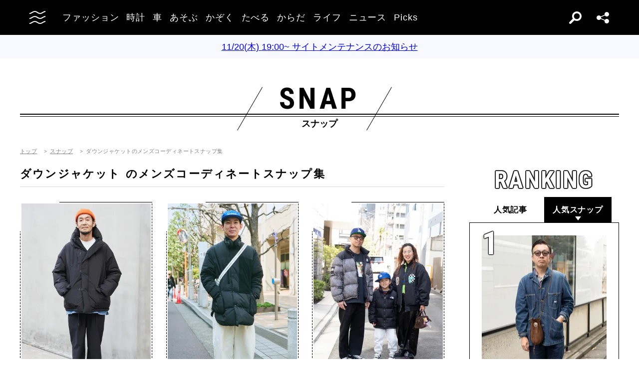

--- FILE ---
content_type: text/html; charset=UTF-8
request_url: https://oceans.tokyo.jp/snap/search?item_id=154
body_size: 11730
content:
<!DOCTYPE html><html lang=ja><head prefix="og: http://ogp.me/ns# fb: http://ogp.me/ns/fb# website: http://ogp.me/ns/website#"><meta charset=UTF-8> <meta content="width=device-width, initial-scale=1.0" name=viewport><meta content="IE=edge" http-equiv=X-UA-Compatible><meta content=max-image-preview:large name=robots><meta content="telephone=no" name=format-detection><link href=https://static.oceans.tokyo.jp/asset/favicon.ico rel="shortcut icon"><title>ダウンジャケットのメンズコーディネートスナップ集</title><meta content=ダウンジャケットのメンズコーディネートスナップ集 property=og:title><meta content=website property=og:type><meta content=https://static.oceans.tokyo.jp/asset/frontend/img/og.png property=og:image><meta content="https://oceans.tokyo.jp/snap/search?item_id=154" property=og:url><meta content=ダウンジャケットのコーディネート集です。街角で収めたスナップで、リアルなメンズの着こなしが見つかります。 property=og:description><meta content=summary_large_image name=twitter:card><meta content=ダウンジャケットのコーディネート集です。街角で収めたスナップで、リアルなメンズの着こなしが見つかります。 name=description><link href="https://oceans.tokyo.jp/snap/search?item_id=154" rel=canonical><link href=//use.fontawesome.com rel=dns-prefetch><link href=//fonts.googleapis.com rel=dns-prefetch><link href=//fonts.gstatic.com rel=dns-prefetch><link href=//pagead2.googlesyndication.com rel=dns-prefetch><link href=//www.googletagmanager.com rel=dns-prefetch><link crossorigin="" href=//fonts.gstatic.com rel=preconnect><link href=//www.googletagmanager.com rel=preconnect><link as=style crossorigin="" href=//use.fontawesome.com/releases/v5.0.10/css/all.css rel=prefetch><link as=style href=https://static.oceans.tokyo.jp/asset/frontend/dist/style-standard-common.bundle.css rel=prefetch><link as=style href=https://static.oceans.tokyo.jp/asset/frontend/dist/style-standard-desktop.bundle.css rel=prefetch><link as=style href=https://static.oceans.tokyo.jp/asset/frontend/dist/style-standard-smartphone.bundle.css rel=prefetch><link as=script href=//pagead2.googlesyndication.com/pagead/js/adsbygoogle.js rel=prefetch><link as=script href="https://www.googletagmanager.com/gtag/js?id=UA-90357198-1" rel=prefetch><link as=script href=https://static.oceans.tokyo.jp/asset/frontend/dist/parts-standard.bundle.js rel=prefetch><link as=style href=https://use.fontawesome.com/releases/v5.0.10/css/all.css media=print onload="this.media='all'" rel=stylesheet><link as=style href="https://fonts.googleapis.com/css?family=Lato:700,900&amp;display=swap" media=print onload="this.media='all'" rel=stylesheet><link as=style href="https://fonts.googleapis.com/css2?family=Roboto+Condensed:wght@400;700&amp;display=swap" media=print onload="this.media='all'" rel=stylesheet><link as=style href=https://static.oceans.tokyo.jp/asset/frontend/dist/style-standard-common.bundle.css?20251101013358 rel=stylesheet><link as=style href=https://static.oceans.tokyo.jp/asset/frontend/dist/style-standard-desktop.bundle.css?20251101013358 media="screen and (min-width:769px)" rel=stylesheet><link as=style href=https://static.oceans.tokyo.jp/asset/frontend/dist/style-standard-smartphone.bundle.css?20251101013358 media="screen and (max-width:768px)" rel=stylesheet><script async data-ad-client=ca-pub-1985632979151495 src=https://pagead2.googlesyndication.com/pagead/js/adsbygoogle.js></script><script>(function(w,d,s,l,i){w[l]=w[l]||[];w[l].push({'gtm.start':
    new Date().getTime(),event:'gtm.js'});var f=d.getElementsByTagName(s)[0],
    j=d.createElement(s),dl=l!='dataLayer'?'&l='+l:'';j.async=true;j.src=
    'https://www.googletagmanager.com/gtm.js?id='+i+dl;f.parentNode.insertBefore(j,f);
    })(window,document,'script','dataLayer','GTM-KZR9NL4');</script><script async src="https://www.googletagmanager.com/gtag/js?id=UA-90357198-1"></script><script>window.dataLayer = window.dataLayer || [];
      function gtag(){dataLayer.push(arguments);}
      gtag('js', new Date());
    
      gtag('config', 'UA-90357198-1');
      gtag('config', 'G-RYZ13QLQ6H');
      gtag('config', 'G-7D2T81E1RH');</script><script async src="https://www.googletagmanager.com/gtag/js?id=UA-90357198-8"></script><script>window.dataLayer = window.dataLayer || [];
      function gtag(){dataLayer.push(arguments);}
      gtag('js', new Date());
    
      gtag('config', 'UA-90357198-8');</script><script type=text/javascript>(function() {
            var pa = document.createElement('script'); pa.type = 'text/javascript'; pa.charset = "utf-8"; pa.async = true;
            pa.src = window.location.protocol + "//api.popin.cc/searchbox/oceans_tokyo.js";
            var s = document.getElementsByTagName('script')[0]; s.parentNode.insertBefore(pa, s);
        })();</script><script type=text/javascript>var googletag = googletag || {};
  googletag.cmd = googletag.cmd || [];
  (function() {
    var gads = document.createElement('script');
    gads.async = true;
    gads.type = 'text/javascript';
    var useSSL = 'https:' == document.location.protocol;
    gads.src = (useSSL ? 'https:' : 'http:') +
      '//securepubads.g.doubleclick.net/tag/js/gpt.js';
    var node = document.getElementsByTagName('script')[0];
    node.parentNode.insertBefore(gads, node);
  })();
googletag.pubads().setTargeting("articlePageNumber","1");</script><script type=text/javascript>window.pbjs = window.pbjs || {};
  window.pbjs.que = window.pbjs.que || [];</script><script async src=https://flux-cdn.com/client/00088/oceans_tokyo_00823.min.js></script><script type=text/javascript>window.googletag = window.googletag || {};
   window.googletag.cmd = window.googletag.cmd || [];</script><script async src=https://securepubads.g.doubleclick.net/tag/js/gpt.js></script><script type=text/javascript>window.fluxtag = {
        readyBids: {
            prebid: false,
            amazon: false,
            google: false
        },
        failSafeTimeout: 3000,
        isFn: function (object) {
            var _t = 'Function';
            var toString = Object.prototype.toString;
            return toString.call(object) === '[object ' + _t + ']';
        },
        launchAdServer: function () {
            if (!fluxtag.readyBids.prebid || !fluxtag.readyBids.amazon) {
                return;
            }
            fluxtag.requestAdServer();
        },
        requestAdServer: function () {
            if (!fluxtag.readyBids.google) {
                fluxtag.readyBids.google = true;
                googletag.cmd.push(function () {
                    if (!!(pbjs.setTargetingForGPTAsync) && fluxtag.isFn(pbjs.setTargetingForGPTAsync)) {
                        pbjs.que.push(function () {
                            pbjs.setTargetingForGPTAsync();
                        });
                    }
                    googletag.pubads().refresh();
                });
            }
        },
        renderAds: function (lines, failSafeTimeout) {
            googletag.cmd.push(function () {
                var failSafeTimeout = failSafeTimeout || window.fluxtag.failSafeTimeout;
                var bidRequestTimeout = (failSafeTimeout - 500) > 0 ? failSafeTimeout - 500 : failSafeTimeout;
                var refreshLines = [];
                var params = (function () {
                    // GAMを呼び出したかを確認にするフラグ
                    var readyBids = {
                        amazon: false,
                        google: false,
                        prebid: false,
                    };
                    var definedSlots = [];
                    var adsInfo = {
                        gpt: {
                            slots: [],
                            displayDivIds : [],
                        },
                        aps: {
                            slots: [],
                            divIds: [],
                        },
                        pb: {
                            divIds: []
                        }
                    };

                    googletag.pubads().getSlots().forEach(function (slot) {
                        // 既にdefineSlotされていた場合
                        definedSlots[slot.getSlotElementId()] = slot;
                    });

                    lines.forEach(function(line) {
                        var divId = line.divId;
                        
                        adsInfo.pb.divIds.push(divId);

                        refreshLines.push({
                            code: line.gpt.unitCode,
                            id: divId
                        });

                        if (definedSlots[divId]) {
                            adsInfo.gpt.slots.push(definedSlots[divId]);
                        } else {
                            var slot = googletag.defineSlot(line.gpt.unitCode, line.gpt.sizes, divId)
                                .addService(googletag.pubads());
                            
                            if (line.gpt.sizeMapping && line.gpt.sizeMapping.length > 0) {
                                var sizeMapping = googletag.sizeMapping();
                                line.gpt.sizeMapping.forEach(function(size) {
                                    sizeMapping.addSize(size[0], size[1]);
                                });
                                slot.defineSizeMapping(sizeMapping.build());
                            }
                            if (line.gpt.keyValues && line.gpt.keyValues.length > 0) {
                                line.gpt.keyValues.forEach(function(param) {
                                    slot.setTargeting(param.key, param.value);
                                });
                            }
                            adsInfo.gpt.slots.push(slot);
                            adsInfo.gpt.displayDivIds.push(divId);
                        }
                        
                        // TAM並走枠の場合
                        if (!!line.aps) {
                            adsInfo.aps.slots.push({
                                slotID: divId,
                                slotName: line.aps.slotName,
                                sizes: line.aps.sizes
                            });
                            adsInfo.aps.divIds.push(divId);
                        }
                    });
                    // APSの枠がない場合
                    if (adsInfo.aps.slots.length === 0) {
                        readyBids.amazon = true;
                    }
                    // Prebid、APSでオークション後に起動する関数 (GAMコール、広告Display)
                    var adServerSend = function () {
                        if (!readyBids.amazon || !readyBids.prebid) {
                            return;
                        }
                        if (!readyBids.google) {
                            readyBids.google = true;
                            adsInfo.gpt.displayDivIds.forEach(function(divId) {
                                googletag.display(divId);
                            });
                            if (!!(pbjs.setTargetingForGPTAsync) && fluxtag.isFn(pbjs.setTargetingForGPTAsync)) {
                                pbjs.que.push(function () {
                                    pbjs.setTargetingForGPTAsync(adsInfo.pb.divIds);
                                });
                            }
                            if (adsInfo.aps.slots.length > 0 && !!(window.apstag) && fluxtag.isFn(window.apstag.fetchBids)) {
                                window.apstag.setDisplayBids(adsInfo.aps.divIds);
                            }
                            googletag.pubads().refresh(adsInfo.gpt.slots);
                        }
                    };
                    // APSオークション後に起動する関数
                    var apsCallback = function () {
                        readyBids.amazon = true;
                        adServerSend();
                    };
                    // Prebidオークション後に起動する関数
                    var pbCallback = function () {
                        readyBids.prebid = true;
                        adServerSend();
                    };
                    // もしtimeout以内にPrebidが動作できなかった場合、最終的にGAMをコール
                    setTimeout(function () {
                        readyBids.amazon = true;
                        readyBids.prebid = true;
                        adServerSend();
                    }, failSafeTimeout);

                    return {
                        aps: {
                            slots: adsInfo.aps.slots,
                            callback: apsCallback,
                        },
                        prebid: {
                            callback: pbCallback,
                        }
                    };
                })();
                
                if (!!(window.pbFlux) && window.pbFlux.refresh && fluxtag.isFn(window.pbFlux.refresh)) {
                    // Prebid呼び出し
                    pbjs.que.push(function () {
                        window.pbFlux.refresh({
                            lines: refreshLines,
                            callback: params.prebid.callback,
                            timeout: bidRequestTimeout
                        });
                    });
                } else {
                    params.prebid.callback();
                }

                if (params.aps.slots.length > 0 && !!(window.apstag) && fluxtag.isFn(window.apstag.fetchBids)) {
                    // APS呼び出し
                    window.apstag.fetchBids({
                        slots: params.aps.slots,
                        timeout: bidRequestTimeout
                    }, function (bids) {
                        params.aps.callback();
                    });
                } else {
                    params.aps.callback();
                }
            });
        }
    };</script><script type=text/javascript>! function (a9, a, p, s, t, A, g) {
    if (a[a9]) return;

    function q(c, r) {
      a[a9]._Q.push([c, r])
    }
    a[a9] = {
      init: function () {
        q("i", arguments)
      },
      fetchBids: function () {
        q("f", arguments)
      },
      setDisplayBids: function () {},
      targetingKeys: function () {
        return []
      },
      _Q: []
    };
    A = p.createElement(s);
    A.async = !0;
    A.src = t;
    g = p.getElementsByTagName(s)[0];
    g.parentNode.insertBefore(A, g)
  }("apstag", window, document, "script", "//c.amazon-adsystem.com/aax2/apstag.js");
  apstag.init({
    pubID: '3676', //【注意】発行されたpubID
    adServer: 'googletag',
    bidTimeout: 1e3 // 【注意】環境に合わせて数値をご設定してください
  });</script><script type=text/javascript>googletag.cmd.push(function () {
    googletag.pubads().enableSingleRequest();
    googletag.pubads().disableInitialLoad();
    googletag.pubads().setTargeting('env', 'prd');
    googletag.enableServices();
  });</script><script crossorigin=anonymous src=https://tag.aticdn.net/piano-analytics.js></script> <body class="oceans snap-search" data-page=snap-search><noscript><iframe height=0 src="https://www.googletagmanager.com/ns.html?id=GTM-KZR9NL4" style=display:none;visibility:hidden width=0></iframe></noscript> <header class=header><div class=head-wrap><div class=head-left><button class=head-btn><div class=head-btn-in><span class=top><svg xmlns=http://www.w3.org/2000/svg xmlns:xlink=http://www.w3.org/1999/xlink xml:space=preserve id=btn_wave style="enable-background:new 0 0 29 6;" version=1.1 viewbox="0 0 29 6" x=0px space=preserve y=0px><style type=text/css>.btn_wave{fill:none;stroke:#ffffff;stroke-width:2;stroke-miterlimit:10;}</style><path class=btn_wave d="M0 5 c4.8 0 4.8 -4 9.7 -4 c4.8 0 4.8 4 9.7 4 s4.8 -4 9.7 -4" id=btn_wave_top><animate attributename=d begin=indefinite dur=0.4s id=btn_wave_anim_top repeatcount=1 values="M0 5 c4.8 0 4.8 -4 9.7 -4 c4.8 0 4.8 4 9.7 4 s4.8 -4 9.7 -4;M0 3 c4.8 0 0 0 9.7 0 c4.8 0 4.8 0 9.7 0 s4.8 0 9.7 0"></animate></path></svg></span> <span class=mid><svg xmlns=http://www.w3.org/2000/svg xmlns:xlink=http://www.w3.org/1999/xlink xml:space=preserve id=btn_wave style="enable-background:new 0 0 29 6;" version=1.1 viewbox="0 0 29 6" x=0px space=preserve y=0px><style type=text/css>.btn_wave{fill:none;stroke:#ffffff;stroke-width:2;stroke-miterlimit:10;}</style><path class=btn_wave d="M0 5 c4.8 0 4.8 -4 9.7 -4 c4.8 0 4.8 4 9.7 4 s4.8 -4 9.7 -4" id=btn_wave_mid><animate attributename=d begin=indefinite dur=0.4s id=btn_wave_anim_mid repeatcount=1 values="M0 5 c4.8 0 4.8 -4 9.7 -4 c4.8 0 4.8 4 9.7 4 s4.8 -4 9.7 -4;M0 3 c4.8 0 0 0 9.7 0 c4.8 0 4.8 0 9.7 0 s4.8 0 9.7 0"></animate></path></svg></span><span class=bot><svg xmlns=http://www.w3.org/2000/svg xmlns:xlink=http://www.w3.org/1999/xlink xml:space=preserve id=btn_wave style="enable-background:new 0 0 29 6;" version=1.1 viewbox="0 0 29 6" x=0px space=preserve y=0px><style type=text/css>.btn_wave{fill:none;stroke:#ffffff;stroke-width:2;stroke-miterlimit:10;}</style><path class=btn_wave d="M0 5 c4.8 0 4.8 -4 9.7 -4 c4.8 0 4.8 4 9.7 4 s4.8 -4 9.7 -4" id=btn_wave_bot><animate attributename=d begin=indefinite dur=0.4s id=btn_wave_anim_bot repeatcount=1 values="M0 5 c4.8 0 4.8 -4 9.7 -4 c4.8 0 4.8 4 9.7 4 s4.8 -4 9.7 -4;M0 3 c4.8 0 0 0 9.7 0 c4.8 0 4.8 0 9.7 0 s4.8 0 9.7 0"></animate></path></svg></span></div> </button> <div class=logo-box><a href=/><img alt=OCEANS src=https://static.oceans.tokyo.jp/asset/frontend/img/logo-oceans-wh.svg></a> </div><div class=head-nav><nav><ul><li class=link-box><a class="back-tr boder-bk" href="/category/fashion?header=fashion"><span>ファッション</span> </a> <li class=link-box><a class="back-tr boder-bk" href="/category/watch?header=watch"><span>時計</span> </a> <li class=link-box><a class="back-tr boder-bk" href="/category/car?header=car"><span>車</span> </a> <li class=link-box><a class="back-tr boder-bk" href="/category/leisure?header=leisure"><span>あそぶ</span> </a> <li class=link-box><a class="back-tr boder-bk" href="/category/family?header=family"><span>かぞく</span> </a> <li class=link-box><a class="back-tr boder-bk" href="/category/food-drink?header=food-drink"><span>たべる</span> </a> <li class=link-box><a class="back-tr boder-bk" href="/category/health?header=health"><span>からだ</span> </a> <li class=link-box><a class="back-tr boder-bk" href="/category/lifestyle?header=lifestyle"><span>ライフ</span> </a> <li class=link-box><a class="back-tr boder-bk" href="/category/news?header=news"><span>ニュース</span> </a> <li class=link-box><a class="back-tr boder-bk" href="/category/picks?header=picks"><span>Picks</span> </a> </ul> </nav> </div></div> <div class=head-right><div class=head-search><div class=search-btn></div> <div class=search-wrap><div class=form><form action=/article/search><div class="input text"><input id=keyword name=keyword placeholder=SEARCH type=text></div> <button type=submit></button></form> </div> </div></div> <div class=head-sns><div class=sns-btn></div> <div class=sns-box><ul><li><a class=sns-fb href=https://www.facebook.com/OCEANS.mag/ target=_blank></a> <li><a class=sns-tw-white href=https://twitter.com/OCEANS_mag target=_blank></a><li><a class=sns-in href=https://www.instagram.com/oceans_magazine/ target=_blank><span></span></a><li><a class=sns-li href=https://line.me/R/ti/p/%40rlb9989z target=_blank></a><li><a class=sns-yt href=https://www.youtube.com/channel/UCNSTzFha1X5O0r12vNnb91Q/featured target=_blank></a><li><a class=sns-tt href=https://www.tiktok.com/@oceans_magazine target=_blank></a></ul> </div></div></div></div> <div class=head-menu-wrap><div class=head-menu><div class=head-menu-in><div class=menu-top><div class=top-l><div class=logo-box><a href=/><img alt="" src=https://static.oceans.tokyo.jp/asset/frontend/img/logo-oceans-bk.svg></a> </div> <div class=sns-box><ul><li><a class=sns-fb href=https://www.facebook.com/OCEANS.mag/ target=_blank></a> <li><a class=sns-tw href=https://twitter.com/OCEANS_mag target=_blank></a><li><a class=sns-in href=https://www.instagram.com/oceans_magazine/ target=_blank><span></span></a><li><a class=sns-li href=https://line.me/R/ti/p/%40rlb9989z target=_blank></a><li><a class=sns-yt href=https://www.youtube.com/channel/UCNSTzFha1X5O0r12vNnb91Q/featured target=_blank></a><li><a class=sns-tt href=https://www.tiktok.com/@oceans_magazine target=_blank></a></ul> </div></div> <div class=top-r><div class="hov-txt-yl topic-box"><article><a href="/special/list/private-paparazzi?hamburger=_specialpick"><p class=cat>特集 <p class=txt><span>オフタイムに突撃！業界人“リアル私服”パパラッチ</span></p></a> </article> <article><a href="/article/detail/53178?hamburger=_newpick"><p class=cat>NEW <p class=txt><span>カルティエ、パテック フィリップetc. センスある男たちが...</span></p></a> </article><article><a href="/series/list/local-ramen?hamburger=_seriespick"><p class=cat>連載 <p class=txt><span>地方ラーメン激戦県</span></p></a> </article></div> </div></div> <div class=menu-mid><div class="bot-l sp-ob"><div class=search-wrap><div class=form><form action=/article/search><div class="input text"><input id=keyword inputmode=search name=keyword placeholder=SEARCH type=text></div> <button type=submit></button></form> </div> </div> </div> <div class=mid-t><nav><ul class=pcNone><li class="ex link-box"><a class="back-tr boder-bk" href="/snap?hamburger=_snap"><span>街角パパラッチ</span> </a> <li class="ex link-box"><a class="back-tr boder-bk" href="/category/fashion?hamburger=_fashion"><span>ファッション</span> </a> </ul> <ul><li class="ex link-box spNone"><a class="back-tr boder-bk" href="/snap?hamburger=_snap"><span>街角パパラッチ</span> </a> <li class="ex link-box spNone"><a class="back-tr boder-bk" href="/category/fashion?hamburger=_fashion"><span>ファッション</span> </a> <li class="ex link-box spNone"><a class="back-tr boder-bk" href="/category/watch?hamburger=_watch"><span>時計</span> </a> <li class="ex link-box spNone"><a class="back-tr boder-bk" href="/category/car?hamburger=_car"><span>車</span> </a> <li class="ex link-box spNone"><a class="back-tr boder-bk" href="/category/leisure?hamburger=_leisure"><span>あそぶ</span> </a> </ul><ul><li class=link-box><a class="back-tr boder-bk" href="/category/family?hamburger=_family"><span>かぞく</span> </a> <li class=link-box><a class="back-tr boder-bk" href="/category/food-drink?hamburger=_food-drink"><span>たべる</span> </a> <li class=link-box><a class="back-tr boder-bk" href="/category/health?hamburger=_health"><span>からだ</span> </a> <li class=link-box><a class="back-tr boder-bk" href="/category/lifestyle?hamburger=_lifestyle"><span>ライフ</span> </a> <li class=link-box><a class="back-tr boder-bk" href="/category/news?hamburger=_news"><span>ニュース</span> </a> <li class=link-box><a class="back-tr boder-bk" href="/category/picks?hamburger=_picks"><span>Picks</span> </a> </ul></nav> </div><div class="link-box menu-login pcNone" style="margin: 5px 0 5px 0;"><a class="boder-yl store" href="https://oceans.tokyo.jp/feat/the_store/?hamburger=_thestore" style="display: block;"><span style="margin: 20px;vertical-align: -70%;">The STORE</span><img alt="Shopping Cart Logo" class=text_img src=https://static.oceans.tokyo.jp/asset/frontend/img/store.svg style="vertical-align: -80%;"></a> </div><div class=mid-b><nav><ul><li class=link-box><a class="back-bk boder-bk" href="/special?hamburger=_special"><span>特集</span> </a> <li class=link-box><a class="back-bk boder-bk" href="/series?hamburger=_series"><span>連載</span> </a> <li class=link-box><a class="back-bk boder-bk" href="/magazine?hamburger=_magazine"><span>MAGAZINE</span> </a> <li class=link-box><a class="back-bk boder-bk" href="/page/about_us?hamburger=_about_us"><span>about us</span> </a> </ul> </nav> </div></div><div class=menu-bot><div class="bot-l pc-ob"><div class=search-wrap><div class=form><form action=/article/search><div class="input text"><input id=keyword name=keyword placeholder=SEARCH type=text></div> <button type=submit></button></form> </div> </div> </div> <div class="bot-r spNone"><div class="link-box menu-login"><a class="boder-yl store" href="https://oceans.tokyo.jp/feat/the_store/?hamburger=_thestore" style="display: block;"><span style="vertical-align: -120%;">The STORE</span><img alt="Shopping Cart Logo" class=text_img src=https://static.oceans.tokyo.jp/asset/frontend/img/store.svg></a> </div> </div></div></div> </div> </div></header><script type=application/ld+json>{
    "@context": "https://schema.org",
    "@type": "SiteNavigationElement",
    "hasPart": [
        {
            "@type": "CollectionPage",
            "name": "ファッション",
            "url": "https://oceans.tokyo.jp/category/fashion?header=fashion"
        },
        {
            "@type": "CollectionPage",
            "name": "時計",
            "url": "https://oceans.tokyo.jp/category/watch?header=watch"
        },
        {
            "@type": "CollectionPage",
            "name": "車",
            "url": "https://oceans.tokyo.jp/category/car?header=car"
        },
        {
            "@type": "CollectionPage",
            "name": "あそぶ",
            "url": "https://oceans.tokyo.jp/category/leisure?header=leisure"
        },
        {
            "@type": "CollectionPage",
            "name": "かぞく",
            "url": "https://oceans.tokyo.jp/category/family?header=family"
        },
        {
            "@type": "CollectionPage",
            "name": "たべる",
            "url": "https://oceans.tokyo.jp/category/food-drink?header=food-drink"
        },
        {
            "@type": "CollectionPage",
            "name": "からだ",
            "url": "https://oceans.tokyo.jp/category/health?header=health"
        },
        {
            "@type": "CollectionPage",
            "name": "ライフ",
            "url": "https://oceans.tokyo.jp/category/lifestyle?header=lifestyle"
        },
        {
            "@type": "CollectionPage",
            "name": "ニュース",
            "url": "https://oceans.tokyo.jp/category/news?header=news"
        },
        {
            "@type": "CollectionPage",
            "name": "Picks",
            "url": "https://oceans.tokyo.jp/category/picks?header=picks"
        }
    ]
}</script><style>@media (max-width:768px) {
.temporary-notice p,
.temporary-notice a {
  font-size:16px /* モバイルで少し小さく */
}
}</style><div class=temporary-notice style="display:flex;flex-direction:column;justify-content:center;align-items:center;width:100%;padding:10px 0;background-color:#f8f8ff;box-shadow:0 0 0 100vmax #f8f8ff;clip-path: inset(0 -100vmax);"><p style=font-size:18px;font-weight:500;line-height:1.6;color:#0000ff;text-align:center;><a href=/news/detail/27 style=color:#0000ff;text-decoration:underline;>11/20(木) 19:00~ サイトメンテナンスのお知らせ</a> </div><div class="col2 cont"><div class=tit-box-page><h1 class=tit><span class=en><span>SNAP</span></span> <span class=jp><span>スナップ</span></span></h1> </div> <div class=iasContainer id=iasContainer><div class="cont iasItem"><div class=contLeft><div class=oc-breadcrumb><ol class=oc-breadcrumb__list><li class=oc-breadcrumb__item><a href=/>トップ</a><li class=oc-breadcrumb__item><a href=/snap>スナップ</a><li class=oc-breadcrumb__item><span>ダウンジャケットのメンズコーディネートスナップ集</span></ol></div><script type=application/ld+json>{"@context": "http://schema.org","@type": "BreadcrumbList","itemListElement": [{
  "@type": "ListItem",
  "position": 1,
  "item": {
    "@id": "https://oceans.tokyo.jp/",
    "name": "トップ"
  }
},{
  "@type": "ListItem",
  "position": 2,
  "item": {
    "@id": "https://oceans.tokyo.jp/snap",
    "name": "スナップ"
  }
},{
  "@type": "ListItem",
  "position": 3,
  "item": {
    "@id": "https://oceans.tokyo.jp/snap/search?item_id=154",
    "name": "ダウンジャケットのメンズコーディネートスナップ集"
  }
}]}</script> <div class=snap-conditions-wrap><h3 class=snap-conditions><span class=conditions-left><span class=snap-condition>ダウンジャケット</span> </span> <span class=conditions-right> のメンズコーディネートスナップ集 </span></h3> </div><section class=snap-list-sec><div class="article-list col-snap"><ul><li class=sta-move-ex><article><a href=/snap/detail/10466><div class=img-box><div class=img style="background-image: url(https://images.oceans.tokyo.jp/media/snap/10466/images/main_image_a3dc1bd3a135a772efa5b46fc887fa9a0a9fc107.jpeg?d=390x600);"></div> </div> </a> </article> <li class=sta-move-ex><article><a href=/snap/detail/8961><div class=img-box><div class=img style="background-image: url(https://images.oceans.tokyo.jp/media/snap/8961/images/main_image_b71b34a6925226433a11a1b7a588051d61a42d4e.jpg?d=390x600);"></div> </div> </a> </article> <li class=sta-move-ex><article><a href=/snap/detail/8935><div class=img-box><div class=img style="background-image: url(https://images.oceans.tokyo.jp/media/snap/8935/images/main_image_d0115287efb1ae02168b03f70f967d059ba18c6f.jpg?d=390x600);"></div> </div> </a> </article> <li class=sta-move-ex><article><a href=/snap/detail/8874><div class=img-box><div class="img lazyload" data-bg="https://images.oceans.tokyo.jp/media/snap/8874/images/main_image_5e2d4d57e0abf399f6bcb35beba223ba6b483d24.jpg?d=390x600"></div> </div> </a> </article> <li class=sta-move-ex><article><a href=/snap/detail/8869><div class=img-box><div class="img lazyload" data-bg="https://images.oceans.tokyo.jp/media/snap/8869/images/main_image_43dd75a2e697a345f2b5c82ee7178eadb73464b1.jpg?d=390x600"></div> </div> </a> </article> <li class=sta-move-ex><article><a href=/snap/detail/8864><div class=img-box><div class="img lazyload" data-bg="https://images.oceans.tokyo.jp/media/snap/8864/images/main_image_98167c4125f9bc356e4521b1c1dd421d24a95943.jpg?d=390x600"></div> </div> </a> </article> </ul> </div> </section><div class="col2-page pr-sec sec-box"><div class=pr-slide-wrap><ul class="hov-img pr-slide"><li><ul><li class="article-pr ico-pr"><article><a href=/article/detail/53054><div class=img-box><div class=img style="background-image: url(https://images.oceans.tokyo.jp/media/article/53054/images/pc_top_image_9fa3477af683b85e02863aaf001056ebb3e706fd.jpg?d=250x250);"></div> <div class=sta-box></div></div> <div class=txt-box><p class=txt>種市 暁が新型車を購入検討？三菱自動車「アウトランダーPHEV」を乗り継ぐ理由をタネあかし！ </div></a> </article> <li class="article-pr ico-pr"><article><a href=/article/detail/53170><div class=img-box><div class=img style="background-image: url(https://images.oceans.tokyo.jp/media/article/53170/images/pc_top_image_7256f2e0a6855e36878562b0a4e849d22cc027fe.jpg?d=250x250);"></div> <div class=sta-box></div></div> <div class=txt-box><p class=txt>“プラスα”の楽しさがある。ヒステリックグラマーの最新アウター6選！ </div></a> </article> <li class="article-pr ico-pr"><article><a href=/article/detail/52980><div class=img-box><div class=img style="background-image: url(https://images.oceans.tokyo.jp/media/article/52980/images/pc_top_image_9a12c1c2c915315d7e573b7390a8774e99103dba.jpg?d=250x250);"></div> <div class=sta-box></div></div> <div class=txt-box><p class=txt>“ギア、服、素材”。３つの視点から捉える「マムート」の革新とは？ </div></a> </article> <li class="article-pr ico-pr"><article><a href=/article/detail/53131><div class=img-box><div class=img style="background-image: url(https://images.oceans.tokyo.jp/media/article/53131/images/pc_top_image_eda771ac6d836ab3f7ef5afb76b95e9425905a31.jpg?d=250x250);"></div> <div class=sta-box></div></div> <div class=txt-box><p class=txt>「OCEANS × ワークマン」第2弾！ 7 Days Wardrobeの小物は“カラバリ買い”すべし </div></a> </article> </ul> <li><ul><li class="article-pr ico-pr"><article><a href=/article/detail/53042><div class=img-box><div class=img style="background-image: url(https://images.oceans.tokyo.jp/media/article/53042/images/pc_top_image_ca428483f8232555c767b756adaf4631f1d2daf7.jpg?d=250x250);"></div> <div class=sta-box></div></div> <div class=txt-box><p class=txt>ナイジェルグラフが描いたアートな「TOYOTA GAZOO Racing」。特別コラボは“着て楽しむ”スポーツカー </div></a> </article> <li class="article-pr ico-pr"><article><a href=/article/detail/53070><div class=img-box><div class=img style="background-image: url(https://images.oceans.tokyo.jp/media/article/53070/images/pc_top_image_dca71d6f26efa910ea290d35cb4e94266e48550b.jpg?d=250x250);"></div> <div class=sta-box></div></div> <div class=txt-box><p class=txt>「都会をサバイブする」大人のための正統派ストレートチップ </div></a> </article> <li class="article-pr ico-pr"><article><a href=/article/detail/52775><div class=img-box><div class=img style="background-image: url(https://images.oceans.tokyo.jp/media/article/52775/images/pc_top_image_177df28a7f5753baf07719545bbc7d543987553a.jpg?d=250x250);"></div> <div class=sta-box></div></div> <div class=txt-box><p class=txt>知ってるつもりの「タトラス」に目から鱗の新作ダウンが登場！ </div></a> </article> <li class="article-pr ico-pr"><article><a href=/article/detail/52991><div class=img-box><div class=img style="background-image: url(https://images.oceans.tokyo.jp/media/article/52991/images/pc_top_image_e55f94e5ebc18510c572965ca34084f98255e3d5.jpg?d=250x250);"></div> <div class=sta-box></div></div> <div class=txt-box><p class=txt>機能美パンツだけじゃない！「アンフィーロ」から万能ニットが登場 </div></a> </article> </ul> <li><ul><li class="article-pr ico-pr"><article><a href=/article/detail/53080><div class=img-box><div class=img style="background-image: url(https://images.oceans.tokyo.jp/media/article/53080/images/pc_top_image_b6f462e48685ec2a5bf505775d2b79d2e717b941.jpg?d=250x250);"></div> <div class=sta-box></div></div> <div class=txt-box><p class=txt>青木崇高が「ビーミング by ビームス」の傑作ライトアウターを着る。 季節の変わり目は“ハイブリッドメルトン”で決まり！ </div></a> </article> <li class="article-pr ico-pr"><article><a href=/article/detail/53059><div class=img-box><div class=img style="background-image: url(https://images.oceans.tokyo.jp/media/article/53059/images/pc_top_image_ab9467a85006d7cad9e8073516aed66939298ab3.jpg?d=250x250);"></div> <div class=sta-box></div></div> <div class=txt-box><p class=txt>藤原ヒロシが語る「Burton×FRAGMENT」最新作。今冬はウェア以外もラインナップが豊富に </div></a> </article> </ul> </ul> </div> </div><section class=snap-list-sec><div class="article-list col-snap"><ul><li class=sta-move-ex><article><a href=/snap/detail/8848><div class=img-box><div class="img lazyload" data-bg="https://images.oceans.tokyo.jp/media/snap/8848/images/main_image_b2c3c538d25f9e7d55df0ae339a1bdc02ad00448.jpg?d=390x600"></div> </div> </a> </article> <li class=sta-move-ex><article><a href=/snap/detail/8834><div class=img-box><div class="img lazyload" data-bg="https://images.oceans.tokyo.jp/media/snap/8834/images/main_image_f26bd3f7749e475092398521427189ce556ad746.jpg?d=390x600"></div> </div> </a> </article> <li class=sta-move-ex><article><a href=/snap/detail/8798><div class=img-box><div class="img lazyload" data-bg="https://images.oceans.tokyo.jp/media/snap/8798/images/main_image_9f4c214275cb8115e8cfbc891469cd01f3858a89.jpg?d=390x600"></div> </div> </a> </article> <li class=sta-move-ex><article><a href=/snap/detail/8797><div class=img-box><div class="img lazyload" data-bg="https://images.oceans.tokyo.jp/media/snap/8797/images/main_image_26310923646ab0bff289f4f4ce55471206126613.jpg?d=390x600"></div> </div> </a> </article> <li class=sta-move-ex><article><a href=/snap/detail/8803><div class=img-box><div class="img lazyload" data-bg="https://images.oceans.tokyo.jp/media/snap/8803/images/main_image_2e93dbf179937ffac8aa2f0140ef3b785d4ceb05.jpg?d=390x600"></div> </div> </a> </article> <li class=sta-move-ex><article><a href=/snap/detail/8784><div class=img-box><div class="img lazyload" data-bg="https://images.oceans.tokyo.jp/media/snap/8784/images/main_image_d8419e361259ee7d6592f91a5fe9d741d287e68e.jpg?d=390x600"></div> </div> </a> </article> </ul> </div> </section><div class="col2-page pr-sec sec-box"><div class=pr-slide-wrap><ul class="hov-img pr-slide"><li><ul><li class="article-pr ico-pr"><article><a href=/article/detail/53054><div class=img-box><div class=img style="background-image: url(https://images.oceans.tokyo.jp/media/article/53054/images/pc_top_image_9fa3477af683b85e02863aaf001056ebb3e706fd.jpg?d=250x250);"></div> <div class=sta-box></div></div> <div class=txt-box><p class=txt>種市 暁が新型車を購入検討？三菱自動車「アウトランダーPHEV」を乗り継ぐ理由をタネあかし！ </div></a> </article> <li class="article-pr ico-pr"><article><a href=/article/detail/53170><div class=img-box><div class=img style="background-image: url(https://images.oceans.tokyo.jp/media/article/53170/images/pc_top_image_7256f2e0a6855e36878562b0a4e849d22cc027fe.jpg?d=250x250);"></div> <div class=sta-box></div></div> <div class=txt-box><p class=txt>“プラスα”の楽しさがある。ヒステリックグラマーの最新アウター6選！ </div></a> </article> <li class="article-pr ico-pr"><article><a href=/article/detail/52980><div class=img-box><div class=img style="background-image: url(https://images.oceans.tokyo.jp/media/article/52980/images/pc_top_image_9a12c1c2c915315d7e573b7390a8774e99103dba.jpg?d=250x250);"></div> <div class=sta-box></div></div> <div class=txt-box><p class=txt>“ギア、服、素材”。３つの視点から捉える「マムート」の革新とは？ </div></a> </article> <li class="article-pr ico-pr"><article><a href=/article/detail/53131><div class=img-box><div class=img style="background-image: url(https://images.oceans.tokyo.jp/media/article/53131/images/pc_top_image_eda771ac6d836ab3f7ef5afb76b95e9425905a31.jpg?d=250x250);"></div> <div class=sta-box></div></div> <div class=txt-box><p class=txt>「OCEANS × ワークマン」第2弾！ 7 Days Wardrobeの小物は“カラバリ買い”すべし </div></a> </article> </ul> <li><ul><li class="article-pr ico-pr"><article><a href=/article/detail/53042><div class=img-box><div class=img style="background-image: url(https://images.oceans.tokyo.jp/media/article/53042/images/pc_top_image_ca428483f8232555c767b756adaf4631f1d2daf7.jpg?d=250x250);"></div> <div class=sta-box></div></div> <div class=txt-box><p class=txt>ナイジェルグラフが描いたアートな「TOYOTA GAZOO Racing」。特別コラボは“着て楽しむ”スポーツカー </div></a> </article> <li class="article-pr ico-pr"><article><a href=/article/detail/53070><div class=img-box><div class=img style="background-image: url(https://images.oceans.tokyo.jp/media/article/53070/images/pc_top_image_dca71d6f26efa910ea290d35cb4e94266e48550b.jpg?d=250x250);"></div> <div class=sta-box></div></div> <div class=txt-box><p class=txt>「都会をサバイブする」大人のための正統派ストレートチップ </div></a> </article> <li class="article-pr ico-pr"><article><a href=/article/detail/52775><div class=img-box><div class=img style="background-image: url(https://images.oceans.tokyo.jp/media/article/52775/images/pc_top_image_177df28a7f5753baf07719545bbc7d543987553a.jpg?d=250x250);"></div> <div class=sta-box></div></div> <div class=txt-box><p class=txt>知ってるつもりの「タトラス」に目から鱗の新作ダウンが登場！ </div></a> </article> <li class="article-pr ico-pr"><article><a href=/article/detail/52991><div class=img-box><div class=img style="background-image: url(https://images.oceans.tokyo.jp/media/article/52991/images/pc_top_image_e55f94e5ebc18510c572965ca34084f98255e3d5.jpg?d=250x250);"></div> <div class=sta-box></div></div> <div class=txt-box><p class=txt>機能美パンツだけじゃない！「アンフィーロ」から万能ニットが登場 </div></a> </article> </ul> <li><ul><li class="article-pr ico-pr"><article><a href=/article/detail/53080><div class=img-box><div class=img style="background-image: url(https://images.oceans.tokyo.jp/media/article/53080/images/pc_top_image_b6f462e48685ec2a5bf505775d2b79d2e717b941.jpg?d=250x250);"></div> <div class=sta-box></div></div> <div class=txt-box><p class=txt>青木崇高が「ビーミング by ビームス」の傑作ライトアウターを着る。 季節の変わり目は“ハイブリッドメルトン”で決まり！ </div></a> </article> <li class="article-pr ico-pr"><article><a href=/article/detail/53059><div class=img-box><div class=img style="background-image: url(https://images.oceans.tokyo.jp/media/article/53059/images/pc_top_image_ab9467a85006d7cad9e8073516aed66939298ab3.jpg?d=250x250);"></div> <div class=sta-box></div></div> <div class=txt-box><p class=txt>藤原ヒロシが語る「Burton×FRAGMENT」最新作。今冬はウェア以外もラインナップが豊富に </div></a> </article> </ul> </ul> </div> </div></div> <div class=contRight><div class="ad ad-pc adFrame1202 addSide"></div> <div class="ad ad-sp adFrame2202 addSide"></div><section class="ranking-sec-side spNone"><div class=tit-box-side><h2 class=tit><span class=en><span>RANKING</span></span> </h2> </div> <div class="ranking-box tab-box"><ul class=tab-sw><li id=ranking-article><h3 class=tit>人気記事</h3> <li class=active id=ranking-snap><h3 class=tit>人気スナップ</h3> </ul> <div class=tab-list><div class=tab-list-in id=ranking-article-list style="display: none"><ul class=hov-img><li class=article-ranking-article><article><a href="/article/detail/53139?module=snap_articleranking"><div class=img-box><div class=img style="background-image: url(https://images.oceans.tokyo.jp/media/article/53139/images/main_image_39cb75e61a190c8fba3fdbe4cf6340a3cced6b0d.jpg?d=120x120);"></div> </div> <div class=txt-box><div class=sta-box><p class=data>2025.11.14 </div> <p class=txt>ライカの”コンデジ”は「車で例えるならポルシェ」。藤井隆行が自分へのプレゼントに選びたくなるワケ</div></a> </article> <li class=article-ranking-article><article><a href="/article/detail/52961?module=snap_articleranking"><div class=img-box><div class=img style="background-image: url(https://images.oceans.tokyo.jp/media/article/52961/images/main_image_6404eae4e5abb330ea467af094a2b5def9add8ab.jpg?d=120x120);"></div> </div> <div class=txt-box><div class=sta-box><p class=data>2025.11.10 </div> <p class=txt>超王道の黒スウェット、みんな何着てる？街頭調査で判明した洒脱な大人のリアル愛用品</div></a> </article> <li class=article-ranking-article><article><a href="/article/detail/52992?module=snap_articleranking"><div class=img-box><div class="img lazyload" data-bg="https://images.oceans.tokyo.jp/media/article/52992/images/main_image_37390b2a8b6b1ad683deebc50c59f8c93a0471d3.jpg?d=120x120"></div> </div> <div class=txt-box><div class=sta-box><p class=data>2025.11.12 </div> <p class=txt>秋の“スウェットスタイル”5例をスナップで厳選！洒落者たちが選んだブランドと着こなし</div></a> </article> <li class=article-ranking-article><article><a href="/article/detail/53051?module=snap_articleranking"><div class=img-box><div class="img lazyload" data-bg="https://images.oceans.tokyo.jp/media/article/53051/images/main_image_d9cd172e31614e2360fe2948e2ab1325050cd1df.jpg?d=120x120"></div> </div> <div class=txt-box><div class=sta-box><p class=data>2025.11.11 </div> <p class=txt>カジュアル時計の大定番「カシオ」を愛用中の5名の大人たち！人気モデルはデータバンク、Gショックetc.</div></a> </article> <li class=article-ranking-article><article><a href="/article/detail/53123?module=snap_articleranking"><div class=img-box><div class="img lazyload" data-bg="https://images.oceans.tokyo.jp/media/article/53123/images/main_image_581f240a7400014ecaf43b2cfdd5d43f573b038a.jpg?d=120x120"></div> </div> <div class=txt-box><div class=sta-box><p class=data>2025.11.09 </div> <p class=txt>モンベル、マムート、ミレーetc. 街着に使える、アウトドアジャケットの“最高峰”モデルを一気見！</div></a> </article> </ul> </div> <div class=tab-list-in id=ranking-snap-list style="display: block"><ul class=hov-img><li class=article-ranking-snap><article><a href="/snap/detail/10471?module=snap_snapranking"><div class=img-box><div class="img lazyload" data-bg="https://images.oceans.tokyo.jp/media/snap/10471/images/main_image_0256451ac885ddfe91a2e8511315549d6f0e7fcb.jpg?d=250x380"></div> </div> </a> </article> <li class=article-ranking-snap><article><a href="/snap/detail/10430?module=snap_snapranking"><div class=img-box><div class="img lazyload" data-bg="https://images.oceans.tokyo.jp/media/snap/10430/images/main_image_af5927f6f416f521c87332e848258f6190ff7be6.jpg?d=120x180"></div> </div> </a> </article> <li class=article-ranking-snap><article><a href="/snap/detail/10472?module=snap_snapranking"><div class=img-box><div class="img lazyload" data-bg="https://images.oceans.tokyo.jp/media/snap/10472/images/main_image_fc3a483d7da659b706996a5ec0962547e51ea080.jpg?d=120x180"></div> </div> </a> </article> <li class=article-ranking-snap><article><a href="/snap/detail/10237?module=snap_snapranking"><div class=img-box><div class="img lazyload" data-bg="https://images.oceans.tokyo.jp/media/snap/10237/images/main_image_66dd8c9d2c264a13b882749a4a2656bf9b21a2b7.jpeg?d=120x180"></div> </div> </a> </article> <li class=article-ranking-snap><article><a href="/snap/detail/10466?module=snap_snapranking"><div class=img-box><div class="img lazyload" data-bg="https://images.oceans.tokyo.jp/media/snap/10466/images/main_image_a3dc1bd3a135a772efa5b46fc887fa9a0a9fc107.jpeg?d=120x180"></div> </div> </a> </article> </ul> </div></div></div></section><div class="ad ad-pc adFrame1203 addSide"></div><div class="ad ad-sp adFrame2203 addSide"></div></div></div> <div class=ias-noneleft style="display: none; text-align: center; margin: 50px 0;">これ以上記事がありません。</div><ul class=pagination><li class=paginationNext><a href="https://oceans.tokyo.jp/snap/search?item_id=154&amp;brand_id=&amp;place_id=&amp;season_id=&amp;keyword=&amp;tag_id=&amp;page=2"></a> </ul></div></div><footer class=footer><div class=foot-logo><a href=/><img alt=OCEANS src=https://static.oceans.tokyo.jp/asset/frontend/img/logo-oceans-wh.svg></a> </div> <div class=sns-box><ul><li><a class=sns-fb href=https://www.facebook.com/OCEANS.mag/ target=_blank></a> <li><a class=sns-tw-white href=https://twitter.com/OCEANS_mag target=_blank></a><li><a class=sns-in href=https://www.instagram.com/oceans_magazine/ target=_blank><span></span></a><li><a class=sns-li href=https://line.me/R/ti/p/%40rlb9989z target=_blank></a><li><a class=sns-yt href=https://www.youtube.com/channel/UCNSTzFha1X5O0r12vNnb91Q/featured target=_blank></a><li><a class=sns-tt-has-border href=https://www.tiktok.com/@oceans_magazine target=_blank></a></ul> </div><div class=foot-nav><nav><ul><li class=link-box><a href=/page/about_us><span>about us</span></a> <li class=link-box><a href=/page/staff><span>STAFF</span></a><li class=link-box><a href=/page/company><span>会社概要</span></a><li class=link-box><a href=/page/privacy><span>個人情報保護方針</span></a><li class=link-box><a href=https://info.linkties.com/l/886313/2021-06-10/2mmqd target=_blank><span>広告掲載</span></a><li class=link-box><a href=https://linkties.com/careers/ target=_blank><span>採用情報</span></a><li class=link-box><a href=/contact><span>お問い合わせ</span></a><li class=link-box><a href=/news/list><span>編集部からのお知らせ</span></a><li class=link-box><a href=/feat/craft/><span>OCEANS Craft</span></a></ul> </nav> </div><div class=foot-copy><p class=copy>© OCEANS & linkties Co., Ltd.　ALL RIGHTS RESERVED. </div></footer><script src=https://static.oceans.tokyo.jp/asset/frontend/dist/parts-standard.bundle.js?20251101013358></script><script src=https://static.oceans.tokyo.jp/asset/frontend/dist/functions-standard-infinite-list.bundle.js?20251101013358></script><script type=text/javascript>var _uic = _uic ||{}; var _uih = _uih ||{};_uih['id'] = 54756;
_uih['lg_id'] = '';
_uih['fb_id'] = '';
_uih['tw_id'] = '';
_uih['uigr_1'] = ''; _uih['uigr_2'] = ''; _uih['uigr_3'] = ''; _uih['uigr_4'] = ''; _uih['uigr_5'] = '';
_uih['uigr_6'] = ''; _uih['uigr_7'] = ''; _uih['uigr_8'] = ''; _uih['uigr_9'] = ''; _uih['uigr_10'] = '';
_uic['uls'] = 1;
_uic['security_type'] = -1;

/* DO NOT ALTER BELOW THIS LINE */
/* WITH FIRST PARTY COOKIE */
(function() {
var bi = document.createElement('script');bi.type = 'text/javascript'; bi.async = true;
bi.src = '//cs.nakanohito.jp/b3/bi.js';
var s = document.getElementsByTagName('script')[0];s.parentNode.insertBefore(bi, s);
})();</script><script async src=https://securepubads.g.doubleclick.net/tag/js/gpt.js></script><script>let goodbyeBannerSlotIdNames, goodbyeBannerRefreshSlotId;
window.googletag = window.googletag || {cmd: []};
googletag.cmd.push(function() {
    googletag.pubads().collapseEmptyDivs();

    if (window.innerWidth > DEVICE_BREAK_POINT) {
        $('#js-goodbye-banner-sp').remove();
        goodbyeBannerSlotIdNames = [''];
        goodbyeBannerRefreshSlotId = 'js-goodbye-banner-pc';
    } else {
        $('#js-goodbye-banner-pc').remove();
        goodbyeBannerSlotIdNames = [''];
        goodbyeBannerRefreshSlotId = 'js-goodbye-banner-sp';
    }

    googletag.pubads().enableSingleRequest();
    googletag.pubads().disableInitialLoad();
    googletag.enableServices();

    googletag.pubads().addEventListener('slotRenderEnded', function(event) {
        if (event.isEmpty !== true) {
            const slotId = event.slot.getSlotElementId();
            if ($.inArray(slotId, goodbyeBannerSlotIdNames) !== -1) {
                if ($('#' + slotId).css('display') !== 'none') {
                    $('#js-goodbye-banner').css('display', '');
                    $('html, body').css('overflow', 'hidden');
                    console.log('ad display');
                }
            }
        }
    });
});

$(function() {
    const goodbyeCookie = {
        options: {
            name: 'GOODBYE_BANNER'
        },
        exist: function () {
            const name = encodeURIComponent(this.options.name);
            return document.cookie.indexOf(name + '=') > -1 ? true : false;
        },
        set: function () {
            let updatedCookie = encodeURIComponent(this.options.name) + '=' + encodeURIComponent(1) + ';';
            updatedCookie += 'path=/;'
            updatedCookie += 'secure=true;'
            updatedCookie += 'max-age=' + (86400*3) +';'
            document.cookie = updatedCookie;
        }
    };

    let timer;
    $(window).on('load', resetTimer).on('scroll', resetTimer).on('mousemove', resetTimer);
    $('body').on('keypress', resetTimer).on('mouseleave', resetTimer);
    function displayBanner() {
        googletag.cmd.push(function() {
            const slots = googletag.pubads().getSlots();
            for (let i=0; i<goodbyeBannerSlotIdNames.length; ++i) {
                googletag.display(goodbyeBannerSlotIdNames[i]);
            }
            for (let i=0; i<slots.length; ++i) {
                const slotId = slots[i].getSlotElementId();
                if ($.inArray(slotId, goodbyeBannerSlotIdNames) !== -1) {
                    googletag.pubads().refresh([slots[i]]);
                }
            }
            goodbyeCookie.set();
            gtag('event', 'sendevent', {'event_category':'modal', 'event_action':'view', 'event_label':'集客用バナー'});
        });
    }

    function resetTimer(e) {
        clearTimeout(timer);
        if (goodbyeCookie.exist()) {
            $(window).off('load', resetTimer).off('scroll', resetTimer).off('mousemove', resetTimer);
            $('body').off('keypress', resetTimer).off('mouseleave', resetTimer);
            return;
        }

        if (e.type === 'mouseleave') {
            displayBanner();
        } else {
            timer = setTimeout(displayBanner, 1000 * 10);
        }
    }
});

$(document).on('click', '.blocker, .close-modal', function(){
    $('#js-goodbye-banner').css('display', 'none');
    $('#' , goodbyeBannerRefreshSlotId).html('');
    $('html, body').css('overflow', '');
});</script><div class=blocker id=js-goodbye-banner style=display:none><div class=modal style=display:inline-block;><span>RECOMMEND</span> <a class=close-modal href=#>Close</a></div> </div>

--- FILE ---
content_type: text/html; charset=utf-8
request_url: https://www.google.com/recaptcha/api2/aframe
body_size: 181
content:
<!DOCTYPE HTML><html><head><meta http-equiv="content-type" content="text/html; charset=UTF-8"></head><body><script nonce="T47STXJgu6TqLb42nIV__g">/** Anti-fraud and anti-abuse applications only. See google.com/recaptcha */ try{var clients={'sodar':'https://pagead2.googlesyndication.com/pagead/sodar?'};window.addEventListener("message",function(a){try{if(a.source===window.parent){var b=JSON.parse(a.data);var c=clients[b['id']];if(c){var d=document.createElement('img');d.src=c+b['params']+'&rc='+(localStorage.getItem("rc::a")?sessionStorage.getItem("rc::b"):"");window.document.body.appendChild(d);sessionStorage.setItem("rc::e",parseInt(sessionStorage.getItem("rc::e")||0)+1);localStorage.setItem("rc::h",'1763508312121');}}}catch(b){}});window.parent.postMessage("_grecaptcha_ready", "*");}catch(b){}</script></body></html>

--- FILE ---
content_type: text/css
request_url: https://static.oceans.tokyo.jp/asset/frontend/dist/style-standard-smartphone.bundle.css?20251101013358
body_size: 145334
content:
.spNone{display:none!important}.header{border-bottom:1px solid #ddd;padding:15px}.headerTop{width:100%}.headerLogo{padding-top:2px;text-align:left}.headerLogo.magazine a{font-size:2rem;font-weight:600}.headerLogo img{height:auto;width:130px}.headerLogin img:hover{-webkit-transform:scale(1.15);transform:scale(1.15)}.sideNav{background:#fff;color:#323232;left:0;top:100%;width:100%}.menuOpen .sideNav{top:0}.sideNavHead{padding:10px 15px}.sideNav .sideNavCloseBtn{height:35px;right:0;top:3px;width:35px}.sideNav .sideNavCloseBtn:after,.sideNav .sideNavCloseBtn:before{background:#323232}.sideNav .logo{line-height:48px}.sideNav .logo img{width:130px}.sideNav a{color:#323232}.sideNav .box{margin-bottom:30px}.sideNavIn{box-sizing:border-box;height:calc(100vh - 126px)}.sideNav .tit{border-bottom:1px solid #ccc;margin-bottom:8px}.sideNav .imgLink a{border:1px solid #eee;margin-top:15px}.sideNav .imgLink .txt{background:rgba(0,0,0,.5);color:#fff}.sideNav .list li{vertical-align:top}.sideNav .list li a{font-size:1.2rem;line-height:1.5;padding-left:18px;position:relative}.sideNav .list li a:after{border-right:1px solid #ccc;border-top:1px solid #ccc;content:"";display:block;height:6px;left:0;margin:0 auto;position:absolute;top:9px;-webkit-transform:rotate(45deg);transform:rotate(45deg);-ms-transform:rotate(135deg);transition:all .3s ease;transition:all .2s ease;width:6px}.sideNav .magazine{margin-top:15px}.sideNav .magazine .img{background:#eee}.sideNav .magazine li a{padding-bottom:2px}.sideNavInSearch{margin-bottom:30px}.sideNavInSearch form{position:relative}.sideNavInSearch form button{-webkit-appearance:none;-moz-appearance:none;appearance:none;background-color:transparent;border:none;bottom:0;color:dimgray;cursor:pointer;font-size:15px;height:15px;line-height:15px;margin:auto 0;outline:none;padding:0;position:absolute;right:15px;top:0;width:15px}.sideNavInSearch input{border:1px solid #ccc;box-sizing:border-box;color:#323232;content:"";left:0;padding:10px;right:0;top:0}.fixNav,.sideNavInSearch input{background:#fff;bottom:0;width:100%}.fixNav{border-top:1px solid #ddd;position:fixed;z-index:1000}.fixNav ul{display:table;width:100%}.fixNav li{display:table-cell;padding:8px 0 4px;text-align:center}.fixNav li a,.fixNav li span{display:block;font-size:1rem;letter-spacing:.06em;text-decoration:none}.fixNav li a img,.fixNav li span img{background:#eee;display:block;margin:0 auto 2px;transition:all .3s ease}.fixNav li a:hover img{-webkit-transform:scale(1.15);transform:scale(1.15)}.fixNav .sns{background:#fff;border-bottom:1px solid #999;border-top:1px solid #999;bottom:90%;cursor:pointer;font-size:0;left:0;opacity:0;padding:0;position:relative;position:absolute;transition:all .3s ease;visibility:hidden;width:100%}.fixNav .sns li{padding:10px 0;width:33.33%}.fixNav .sns li+li{border-left:1px solid #999}.fixNav .menuOpen+.sns{bottom:100%;opacity:1;visibility:visible}.cont{margin:0 15px;padding-top:30px}.cont.preview{border:5px solid #ff0;margin-left:0;margin-right:0;padding-left:10px;padding-right:10px}.contTitHead{margin-bottom:20px}.contTit,.contTitHead.jp .contTit{font-size:2rem}.contLead{font-size:1.3rem}.articleDetailTxt+.contBtn,.articleDetailTxt .contBtn{margin-top:20px}.articleCont img,.articleDetailTxt img{height:auto;max-width:100%}.nextViewWrap .contBtn{display:none}.articleDetailTxt .inReadAd{margin-top:1.4em}.detail h2{border-left:5px solid #fdd000;clear:both;font-size:24px;font-size:2.4rem;line-height:1.5;margin:35px 0 25px;padding-left:20px}.detail h3{border-bottom:1px solid #e6e6e6;clear:both;font-size:22px;font-size:2.2rem;padding-bottom:10px;padding-top:10px}.contTxt{font-size:1.3rem}.contTxt .lead{font-size:1.6rem}.contTable table{table-layout:fixed}.contTable th{font-size:1.2rem;padding:10px 5px;text-align:left;width:24%}.contTable td{padding:10px 5px;width:76%}.faqBoxColWrap{display:table;overflow:hidden;padding-top:10px;width:100%}.faqBoxCol{width:94%}.faqBox{margin-bottom:30px}.addHead{margin:30px 15px 0}.add-head-top{margin:0;text-align:center}.ad-center{align-items:center;display:flex;flex-direction:column;justify-content:center;text-align:center;width:100%}.ad-top-rectangle{margin:30px 0}.notesBox p{font-size:1.8rem;margin-top:50%}.contRight{margin-top:40px}.contRight .addSide{text-align:center}.contRight .contTitHead{margin-bottom:20px}.footer{margin-top:50px;padding-bottom:60px}.footerTop{padding:28px 15px 27px}.footerTopIn{width:100%}.footerLogo img{height:auto;width:130px}.footerSns ul li{margin-left:20px}.footerLink{text-align:center}.footerLink ul li{font-size:1.1rem}.footerLink ul li+li{margin-left:7px;padding-left:7px}.footerCopy{color:#aaa;margin-top:8px;text-align:center}.pankuzu ul{overflow:hidden;text-overflow:clip;text-overflow:ellipsis;text-overflow:"…";white-space:nowrap}.articlesList li{margin-bottom:10px;width:calc(50% - 5px)}.articlesList li:nth-of-type(2n){margin-left:10px}.articlesList .img{padding-top:56.25%}.articlesList .cate{background-size:#323232}.articlesList .data{color:#aaa;font-size:1rem;margin:8px 0 5px}.articlesList .tit{color:#444;font-size:1.3rem;font-weight:600;line-height:1.3}.articlesList .txt{color:#444;display:none;font-size:1.2rem;line-height:1.65;margin-top:5px}.articlesList.col2-3 li:first-of-type{margin-left:0;width:100%}.articlesList.col2-3 li:nth-of-type(odd){clear:none}.articlesList.col2-3 li:nth-of-type(2n){clear:both;margin-left:0;margin-right:10px}.articlesList.col3 li{margin-left:2.35%;width:31.75%}.articlesList.col3 li:first-of-type,.articlesList.col3 li:nth-of-type(3n)+li{margin-left:0}.articlesList.col3 li .data{font-size:1rem;margin:5px 0 2px}.articlesList.col3 li .tit{font-size:1.4rem}.articlesList.col3 li .txt{display:none}.articlesList.col1-2 li:first-of-type{width:100%}.articlesList.col1-2 li:nth-child(2n){margin-left:0;margin-right:10px}.articlesList.col3-4 li:first-of-type{margin-left:0;width:100%}.articlesList.col3-4 li:nth-of-type(odd){clear:none}.articlesList.col3-4 li:nth-of-type(2n){clear:both;margin-left:0;margin-right:10px}.articlesListPager li+li{margin-left:13px}.articleDetailHead{margin-bottom:10px}.articleDetailHead .meta{margin-bottom:5px}.articleDetailHead .meta>p{letter-spacing:.05em}.articleDetailHead .tit{font-size:1.8rem}.articleDetailHead .bottom{padding-top:10px}.articleDetailHead .authorImg a{height:60px;width:60px}.articleDetailHead .authorTxt .name a{font-size:1.3rem}.articleDetailHead .sns{padding-top:10px;text-align:center}.articleDetailHead .sns ul{letter-spacing:-.4em}.articleDetailHead .sns li{display:inline-block;letter-spacing:normal;vertical-align:middle;width:24%}.articleDetailHead .sns li+li{margin-left:1.3%}.articleDetailHead .sns li a,.articleDetailHead .sns li span{background:#eee;box-sizing:border-box;color:#888;cursor:pointer;display:block;font-size:1rem;padding:7px 0;text-align:center;text-decoration:none;transition:all .3s ease}.articleDetailHead .sns a:hover,.articleDetailHead .sns span:hover{background:#323232;color:#fff}.articleDetailSns{margin-top:20px}.articleDetailSns ul{display:inline-block;letter-spacing:-.4em;width:100%}.articleDetailSns ul:before{content:"SHARE";display:inline-block;font-family:Lato,sans-serif;font-size:1.3rem;letter-spacing:.15em;vertical-align:middle;width:20%}.articleDetailSns li{display:inline-block;letter-spacing:normal;margin-left:1%;vertical-align:middle;width:25.5%}.articleDetailSns li a{background:#eee;box-sizing:border-box;display:block;padding:15px;text-decoration:none;width:100%}.articleDetailImg .brk{height:80px;left:-10px;width:20px}.articleDetailImg .brk:after{height:8px;left:7px;width:8px}.articleDetailImg .brk.b-next{right:-10px}.articleDetailImg .brk.b-next:after{right:7px}.articleDetailImg .num{bottom:-7px;font-size:10px;padding:1px 0;width:70px}.articleDetailImg .meta{margin:10px 0}.articleDetailImgList{font-size:0;margin:15px -1.65%}.articleDetailImgList li{box-sizing:border-box;display:inline-block;padding:1%;width:25%}.articleDetailImgList li a{display:block}.articleDetailImgList li .img{background-color:#eee;background-position:50%;background-repeat:no-repeat;background-size:cover;padding-top:100%;width:100%}.articleDetailTxt{font-size:1.3rem;margin-top:25px}.articleDetailTxt iframe{max-width:100%;min-width:0!important}.articleDetailTxt iframe[src*=youtube]{height:300px}.articleDetailTxt .lead{font-size:1.6rem}@media screen and (max-width:600px){.articleDetailTxt .add{float:none;text-align:center}.articleDetailAdd .add+.add{margin-top:15px}}.articleDetailAdd{margin:25px 0 40px}.articleDetailAdd .ad-pc{display:none}.articleDetailAdd .ad-sp{display:block}.articleDetailTag{margin-top:25px}.articleDetailTag li+li{margin-left:5px}.articleDetailTag li a{padding:3px 11px}.loading{padding:10px 0}.loadingTxt{font-size:1.4rem}.articleGalleryImg .meta{margin-top:10px;text-align:left}.articleGalleryBtn{margin-top:10px}.articleGalleryBtn .next,.articleGalleryBtn .prev{min-width:140px}.articleGalleryBtn .toGallery{min-width:190px!important}.articleGalleryList+.articleGalleryBtn .next,.articleGalleryList+.articleGalleryBtn .prev{min-width:160px;width:48%}.articleGalleryList+.articleGalleryBtn .next a:before{right:15px}.articleGalleryList li{box-sizing:border-box;display:inline-block;padding:1%;width:20%}.articleGalleryList li .img{padding-top:100%}.articleDetailTxt iframe[src*=youtube]{height:48.438vw!important;max-height:300px}.autherDetail{margin-bottom:20px;width:100%}.autherDetail .imgWrap{margin:0 auto;vertical-align:top;width:120px}.autherDetail .txtWrap{margin:5px auto;vertical-align:top;width:90%}.autherDetail .txtWrap .lead{font-size:1rem}.autherDetail .txtWrap .tit{font-size:2rem}.autherDetail .txtWrap .txt{font-size:1.2rem}.autherDetail .txtWrap .btn a,.autherDetail .txtWrap .btn span{font-size:1rem;padding:3px 10px;width:94px}.tagList li{display:inline-block;margin:0 5% 3% 0}.tagList li a{font-size:1.4rem}.tagMenu{padding-bottom:20px}.tagMenu ul:after{clear:both;content:"";display:block}.tagMenu li{box-sizing:border-box;float:left;position:relative;text-align:center;width:50%}.tagMenu li a,.tagMenu li span{border-bottom:1px solid #ccc;border-left:1px solid #ccc;display:block;padding:5px 10px;text-decoration:none}.tagMenu li:nth-child(2n) a,.tagMenu li:nth-child(2n) span{border-right:1px solid #ccc}.tagMenu li:nth-child(-n+2) a,.tagMenu li:nth-child(-n+2) span{border-top:1px solid #ccc}.tagMenu .inlist span{padding-right:20px}.tagMenu .inlist:after{right:10px;top:-5px}.tagMenu .inlistBox{box-sizing:border-box;padding:15px 10px;top:100%}.tagMenu li.menuOpen .inlistBox{opacity:1;z-index:1}.tagMenu .inlistBox li{bottom:0;content:"";float:none;left:0;right:0;text-align:left;top:0;width:100%}.tagMenu .inlistBox li a{border:none}.magazinesIndexList li .img{margin-right:10px;padding-top:152px;width:110px}.magazinesIndexList li p{margin-bottom:5px;padding-top:50px}.magazinesIndexList li p.contBtn a{min-width:150px}.magazinesBacknumberList li{padding:0 1.65% 20px;width:50%}.magazinesBacknumberList li .img{background-position:50%;background-repeat:no-repeat;border:1px solid #eee}.magazinesDetail{margin-bottom:40px}.magazinesDetail .imgWrap{margin:0 auto;width:260px}.magazinesDetail .txtWrap{margin-top:20px}.magazinesDetail .txtWrap .mazazine{font-size:1.6rem}.magazinesDetail .txtWrap .tit{font-size:2rem}.magazinesDetail .txtWrap .txt{font-size:1.2rem}.magazinesDetail .btnWrap{margin-top:30px}.magazinesDetail .btnWrap .btnS{float:left;width:49%}.magazinesDetail .btnWrap .btnS+.btnS{float:right}.magazinesDetail .txtWrap .btnS a{display:inline-block;font-size:1.2rem;padding:15px 0;width:100%}.magazinesDetail .contBtn a{font-size:1.4rem;padding:15px 0}.magazinesDetailList{margin-top:20px}.magazinesDetailList .left,.magazinesDetailList .right{width:100%}.magazinesDetailList iframe{max-width:100%;min-width:0!important}.magazinesDetailList iframe[src*=youtube]{height:48.438vw!important;max-height:300px}.magazinesDetailList li{font-size:1.5rem}.magazinesDetailList li+li{margin-top:15px}.magazinesDetailList li span{font-size:13px}.magazinesDetailList .contBtn{padding-top:40px;width:100%}.magazinesDetailList .contBtn a{font-size:1.4rem;padding:15px 0}.magazinesDetailList img{height:auto;max-width:100%}.newsDetail{color:#444;font-size:1.4rem;line-height:2.15;padding-bottom:40px}.newsList li{border-bottom:1px solid #ddd;padding:10px 0}.newsList li:first-child{margin-top:-20px}.newsList li a{text-decoration:none}.newsList li .date{color:#999;font-size:1rem;letter-spacing:.12em}.newsList li .tit{font-size:1.4rem;font-weight:600}.topMainSection{margin-bottom:-10px;padding:30px 0 0}.topMainSection ul:after{clear:both;content:"";display:block}.topMainSection li a{background:#eee;background-position:50%;background-repeat:no-repeat;background-size:cover;display:block;padding-top:56.25%;position:relative;text-decoration:none}.topMainSection .cate{background:#fff;box-sizing:border-box;color:#323232;display:inline-block;font-size:1rem;margin-bottom:5px;padding:2px 6px 1px;text-align:center;vertical-align:top}.topMainSection .data{color:#aaa;font-size:1rem;padding:5px 10px 0}.topMainSection .tit{color:#fff;font-size:1.4rem;font-weight:600;line-height:1.1}.topMainSection .txt{color:#fff;display:none;font-size:1.2rem;line-height:1.65}.topMainSection .txtBox{background:rgba(0,0,0,.5);bottom:0;box-sizing:border-box;left:0;padding:10px;position:absolute;width:100%}.topMainSection li:first-of-type{margin-bottom:1px;position:relative;width:100%}.topMainSection li:first-of-type .tit{font-size:1.5rem;line-height:1.5;margin:0}.topMainSection li:first-of-type .data{color:#fff;padding:0}.topMainSection li:nth-of-type(n+2){float:left;width:calc(50% - .5px)}.topMainSection li:nth-of-type(3){margin-left:1px}.topMainSection li:nth-of-type(n+2) a{display:flex;margin-bottom:56.25%}.topMainSection li:nth-of-type(n+2) .txtBox{background:none;bottom:auto;left:auto;padding:0;top:100%}.topMainSection li:nth-of-type(n+2) .meta{margin-top:-26px}.topMainSection li:nth-of-type(n+2) .cate{background:#323232;color:#fff;margin-bottom:0;min-width:100px;padding:5px 5px 4px}.topMainSection li:nth-of-type(n+2) .tit{color:#444;font-size:1.3rem;font-weight:600;line-height:1.3;padding:4px 10px 0}.topMainSectionType2{margin-bottom:40px}.topMainSectionType2 li{margin-bottom:10px}.topMainSectionType2 a{display:table;text-decoration:none}.topMainSectionType2 a>div{display:table-cell;vertical-align:middle}.topMainSectionType2 .img{background:#eee;background-position:50%;background-repeat:no-repeat;background-size:cover;padding-top:80px;position:relative;width:80px}.topMainSectionType2 .txtBox{padding-left:10px}.topMainSectionType2 .data{color:#aaa;font-size:1rem;margin-bottom:3px}.topMainSectionType2 .cate{background:#323232;box-sizing:border-box;color:#fff;display:inline-block;font-size:1rem;margin-bottom:5px;min-width:90px;padding:3px 3px 2px;text-align:center;vertical-align:middle}.topMainSectionType2 .tit{color:#444;font-size:1.3rem;font-weight:600;letter-spacing:.09em;line-height:1.25}.topMainSectionType2 li:first-of-type .img{display:block;padding-top:48.5%;position:relative;width:100%}.topMainSectionType2 li:first-of-type .tit{margin:10px 0 5px}.topMainSectionType2 li:first-of-type .cate{bottom:0;left:0;margin-bottom:0;position:absolute}.topSection+.topSection{margin-top:40px}.topSection .contBtn{margin-top:10px}.topSection .articlesList .data{display:none}.topSection .articlesList .tit{margin-top:10px}.articleWallWrap.active{height:430px;overflow:hidden;position:relative}.articleWallWrap.active:before{background:linear-gradient(180deg,hsla(0,0%,100%,.5) 0,hsla(0,0%,100%,.5) 20%,hsla(0,0%,100%,.75) 60%,#fff);bottom:0;content:"";filter:progid:DXImageTransform.Microsoft.gradient(startColorstr="#00ffffff",endColorstr="#ffffff",GradientType=0);height:100%;position:absolute;width:100%}.articleWall{background:#eee;border:1px solid #d9d9d9;border-radius:13px;bottom:0;box-shadow:0 0 6px rgba(0,0,0,.3);display:none;font-size:1.4rem;left:0;letter-spacing:.1em;margin:0 auto 20px;max-width:815px;padding:40px 0 30px;position:absolute;right:0;text-align:center;width:90%;z-index:2}.articleWallTit{color:#909090;font-size:2.2rem;letter-spacing:.1em;line-height:1.5;margin-bottom:15px;padding-left:.5em}.articleWallTxt{color:#909090;line-height:1.6;margin:0 auto 10px;text-align:left;width:80%}.articleWall a{color:#8da2ea}.articleWallBtn{margin:20px 0 10px}.articleWallBtn a{background:#e7f2fd;border:1px solid #79adff;margin:0 auto;padding:12px 0;-webkit-text-decoration:nonei;text-decoration:nonei;width:80%}.continue{bottom:0;position:absolute;width:100%}.byeBan{background:#fff;margin:50vh auto 0;padding:40px 0 20px;position:relative;text-align:center;-webkit-transform:translateY(-50%);transform:translateY(-50%);width:80%}.byeBanClose{cursor:pointer;font-size:0;height:40px;position:absolute;right:0;top:-45px;width:40px}.byeBanClose:hover{opacity:.5}.byeBanClose:after,.byeBanClose:before{background:#fff;bottom:0;content:"";display:block;height:3px;left:0;margin:auto;position:absolute;right:0;top:0;width:36px}.byeBanClose:before{-webkit-transform:rotate(45deg);transform:rotate(45deg)}.byeBanClose:after{-webkit-transform:rotate(-45deg);transform:rotate(-45deg)}.byeBanTit{line-height:1.5;margin-bottom:15px}.byeBanTxt{font-size:1.3rem;margin:0 auto 10px;text-align:left;width:80%}.byeBanBtn a{width:80%}.sideArticlesList li{margin-bottom:10px}.sideArticlesList .img{width:100%}.sideArticlesList.col2-1 li:nth-of-type(-n+2){display:block;float:left;margin-bottom:10px;width:calc(50% - 5px)}.sideArticlesList.col2-1 li:nth-of-type(2){margin-left:10px}.sideArticlesList.col2-1 li:nth-of-type(3){clear:both}.sideArticlesList.col2-1 li:nth-of-type(-n+2) a>div{display:block}.sideArticlesList.col2-1 li:nth-of-type(-n+2) .img{padding-top:49%;width:100%}.sideArticlesList.col2-1 li:nth-of-type(-n+2) .txtBox{padding-left:0}.sideArticlesList.col2-1 li:nth-of-type(-n+2) .data{margin:8px 0 5px}.sideMokuziList ul{margin-top:30px}.sideMokuziList li a{display:block;font-size:1.2rem;padding:10px 20px}.sideMokuziListTit{margin-top:30px}.applyCont{padding:0 15px}.applyForm{box-sizing:border-box;max-width:380px}.applyForm .sub{font-size:1.2rem}.applyForm .authSnsBtn{text-align:center}.applyForm .authSnsBtn li{display:inline-block;padding:5px 0 0}.applyForm .authSnsBtn li a i{margin-top:3px}.applyForm table.row1 th,.applyForm table.row2 th{display:block;padding-top:20px;width:100%}.applyForm table.row1 td,.applyForm table.row2 td{display:block;padding-top:10px;width:100%}.applyForm .applyFormSubmit{margin-top:45px}.agreeBox{padding:30px 0 0}.grecaptcha-badge{bottom:62px!important}.ad-pc{display:none}.article-gallery .addHead.ad-sp,.category-index .addHead.ad-sp{margin:0}html{height:-webkit-fill-available}html.fixed{height:100vh}.oceans{color:#000;font-family:游ゴシック体,YuGothic,游ゴシック,Yu Gothic,ヒラギノ角ゴ Pro,Hiragino Kaku Gothic Pro,メイリオ,ヒラギノ丸ゴ Pro,Hiragino Maru Gothic Pro,ＭＳ Ｐゴシック,Lucida Grande,Lucida Sans Unicode,Arial,Verdana,sans-serif;font-weight:400;line-height:1;min-height:100vh;min-height:-webkit-fill-available;padding:40px 0 0;position:relative}.oceans.fixed{left:0;overflow-y:scroll;position:fixed;top:0;width:100%}.oceans *{-webkit-box-sizing:border-box;box-sizing:border-box}@media (-ms-high-contrast:none){.oceans{font-family:メイリオ,sans-serif}}a:hover{text-decoration:none}.pc-ob{display:none!important}.sp-ob{display:block!important}.pc-oi{display:none!important}.sp-oi{display:inline!important}.sns-box a{display:block;height:100%;-webkit-transform:scale(1) translateZ(0);transform:scale(1) translateZ(0);-webkit-transition:.4s ease;transition:.4s ease}.sns-box a:hover{-webkit-transform:scale(1.2) translateZ(0);transform:scale(1.2) translateZ(0)}.sns-box .sns-in{-webkit-box-pack:center;-ms-flex-pack:center;-webkit-box-align:center;-ms-flex-align:center;align-items:center;display:-webkit-box;display:-ms-flexbox;display:flex;justify-content:center}.sns-fb{background:url(../img/sns-fb.svg) 50%/100% auto no-repeat}.sns-tw{background:url(../img/sns-x.png) 50%/90% auto no-repeat}.sns-tw-white{background:url(../img/sns-x.svg) 50%/90% auto no-repeat}.sns-in{background:radial-gradient(circle at 30% 107%,#fdf497 0,#fdf497 5%,#fd5949 45%,#d6249f 60%,#285aeb 90%)}.sns-in span{background:url(../img/sns-in.svg) 50%/100% auto no-repeat}.sns-li{background:url(../img/sns-li.svg) 50%/100% auto no-repeat}.sns-yt{background:url(../img/sns-yt.svg) 50%/100% auto no-repeat}.sns-tt{background:url(../img/sns-tt.png) 50%/100% auto no-repeat}.sns-tt-has-border{background:url(../img/sns-tt-has-border.png) 50%/100% auto no-repeat}.header{background:#000;border:none;left:0;position:fixed;top:0;-webkit-transition:.4s ease;transition:.4s ease;width:100%;z-index:9999}.choice-index.oceans,.header,.top-index.oceans{padding:0}.choice-index.oceans .header,.top-index.oceans .header{top:-40px}.choice-index.oceans .header.on,.top-index.oceans .header.on{top:0}.head-wrap{-webkit-box-pack:end;-ms-flex-pack:end;-webkit-box-align:center;-ms-flex-align:center;align-items:center;display:-webkit-box;display:-ms-flexbox;display:flex;height:40px;justify-content:flex-end;padding:0 15px;width:100%}.head-left{bottom:0;height:23px;left:0;margin:auto;position:absolute;right:0;top:0;width:94px}.head-left .logo-box{width:94px}.head-left .logo-box a{display:block}.logo-box img{-o-object-fit:fill;object-fit:fill;width:100%}.head-left .head-nav{display:none}.head-btn{-webkit-box-pack:center;-ms-flex-pack:center;-webkit-box-align:center;-ms-flex-align:center;align-items:center;-webkit-appearance:none;-moz-appearance:none;appearance:none;background:transparent;border:none;display:-webkit-box;display:-ms-flexbox;display:flex;font-size:0;height:39px;justify-content:center;left:15px;margin:0;outline:none;overflow:hidden;padding:0;position:fixed;top:1px;transition:opacity .4s ease;width:39px;z-index:200}.top-index .head-btn{opacity:0;pointer-events:none}.head-btn:active,.head-btn:focus,.head-btn:hover{-webkit-appearance:none!important;-moz-appearance:none!important;appearance:none!important;background:none;outline:none!important}.head-btn:before{background:transparent;content:"";height:40px;left:0;position:absolute;top:0;-webkit-transition:.4s ease;transition:.4s ease;width:40px;z-index:10}.head-btn.on:before{background:#fcff00}.head-btn.on .btn_wave{stroke:#000}.head-btn.on .head-btn-in .top{left:0;top:8px;-webkit-transform:rotate(135deg);transform:rotate(135deg)}.head-btn.on .head-btn-in .bot{bottom:8px;left:0;-webkit-transform:rotate(-135deg);transform:rotate(-135deg)}.head-btn.on .head-btn-in .mid{opacity:0;-webkit-transform:rotate(180deg);transform:rotate(180deg)}.header.foot .head-btn{bottom:210px}.header.foot .head-menu-wrap{padding:0 0 140px}.head-btn-in{-webkit-box-pack:center;-ms-flex-pack:center;-webkit-box-align:center;-ms-flex-align:center;align-items:center;display:-webkit-box;display:-ms-flexbox;display:flex;height:23px;justify-content:center;position:relative;width:25px;z-index:20}.head-btn-in span{display:block;height:7px;-webkit-transition:.4s ease;transition:.4s ease;width:100%}.head-btn-in .top{left:0;position:absolute;top:0;z-index:20}.head-btn-in .bot{bottom:0;left:0;position:absolute;z-index:20}.head-btn-in .btn_wave{-webkit-transition:.4s ease;transition:.4s ease}.head-right{-webkit-box-align:center;-ms-flex-align:center;align-items:center;display:-webkit-box;display:-ms-flexbox;display:flex}.head-login.link-box{width:100px}.head-login.link-box a{height:22px}.head-login.link-box span{font-size:10px}.head-search{margin:0 0 0 20px;position:relative;width:23px}.head-search .search-btn{background:url(../img/ico-search-wh.svg) 100%/cover no-repeat;cursor:pointer;height:18px;position:relative;width:18px;z-index:20}.head-search .search-wrap{opacity:0;position:fixed;right:48px;top:40px;-webkit-transition:.4s ease;transition:.4s ease;visibility:hidden;z-index:10}.head-search .search-wrap.on{opacity:1;top:50px;visibility:visible}.head-search .search-wrap .form{border:3px solid #000;width:250px}.head-search .search-wrap input{background:#fff;font-size:16px;height:36px;-webkit-transform:scale(.75);transform:scale(.75);-webkit-transform-origin:left;transform-origin:left}.head-search .search-wrap button{background-position:100%;background-size:18px auto;height:18px;width:18px}.search-wrap .form{background:#fff;border-radius:22px;display:block;overflow:hidden;position:relative;width:285px}.search-wrap input{-webkit-box-align:center;-ms-flex-align:center;align-items:center;display:-webkit-box;display:-ms-flexbox;display:flex;font-size:13px;font-weight:700;height:40px;letter-spacing:.05em;line-height:normal;padding:0 40px 0 15px;width:100%}.search-wrap button,.search-wrap input{-webkit-appearance:none;-moz-appearance:none;appearance:none;border:none}.search-wrap button{background:url(../img/ico-search-bk.svg) 50%/cover no-repeat;bottom:0;height:25px;margin:auto 0;position:absolute;right:10px;top:0;width:25px}.head-sns{margin:0 0 0 15px;position:relative;width:18px}.head-sns .sns-btn{background:url(../img/ico-share-wh.svg) 50%/100% auto no-repeat;cursor:pointer;height:18px;position:relative;width:18px;z-index:20}.head-sns .sns-box{background:#000;opacity:0;padding:15px;position:fixed;right:0;top:30px;-webkit-transition:.4s ease;transition:.4s ease;visibility:hidden;width:48px}.head-sns .sns-box.on{opacity:1;top:40px;visibility:visible}.head-sns .sns-box li{height:18px;margin:0 auto;width:18px}.head-sns .sns-box li+li{margin:20px auto 0}.head-sns .sns-box .sns-in{border-radius:4px}.head-sns .sns-box .sns-in span{height:12px;width:12px}.head-menu-wrap{background:#fff;height:calc(100vh - 140px);left:0;overflow-x:hidden;overflow-y:auto;position:fixed;top:calc(-100vh - 10px);-webkit-transition:.4s ease;transition:.4s ease;width:100vw;z-index:100}.head-menu-wrap.on{top:-1px}.head-menu{margin:0 auto;padding:20px 0;width:100%}.head-menu-in{margin:0 auto;padding:0 25px;width:100%}.head-menu-in .menu-top .top-l{margin:0 auto;width:207px}.head-menu-in .menu-top .logo-box{width:100%}.head-menu-in .menu-top .logo-box a{display:block}.head-menu-in .menu-top .topic-box{margin:15px 0 0}.head-menu-in .menu-top .topic-box article+article{margin:10px 0 0}.head-menu-in .menu-top .topic-box a{-webkit-box-align:start;-ms-flex-align:start;align-items:flex-start;display:-webkit-box;display:-ms-flexbox;display:flex}.head-menu-in .menu-top .topic-box .cat{-webkit-box-pack:center;-ms-flex-pack:center;background:#fcff00;font-size:10px;height:20px;justify-content:center;letter-spacing:.05em;text-align:center;width:40px}.head-menu-in .menu-top .topic-box .cat,.head-menu-in .menu-top .topic-box .txt{-webkit-box-align:center;-ms-flex-align:center;align-items:center;display:-webkit-box;display:-ms-flexbox;display:flex;font-weight:700;line-height:1}.head-menu-in .menu-top .topic-box .txt{font-size:12px;margin-left:5px;min-height:20px;width:calc(100% - 35px)}.head-menu-in .menu-mid{margin:10px 0 0}.head-menu-in .menu-mid .bot-l{width:100%}.head-menu-in .menu-mid .search-wrap .form{border:3px solid #000;border-radius:38px;width:100%}.head-menu-in .menu-mid .search-wrap input{background:none;color:#000;font-size:16px;height:38px;padding:10px 40px 10px 20px;-webkit-transform:scale(.75);transform:scale(.75);-webkit-transform-origin:left;transform-origin:left}.head-menu-in .menu-mid .search-wrap button{background-size:100% auto;height:18px;padding:0;right:13px;width:18px}.head-menu-in .menu-mid .mid-t{margin:4px 0 0}.head-menu-in .menu-mid .mid-t ul{display:-webkit-box;display:-ms-flexbox;display:flex;-ms-flex-wrap:wrap;flex-wrap:wrap;margin:0 -2px;width:calc(100% + 4px)}.head-menu-in .menu-mid .mid-t li{margin:4px 2px 0;width:calc(33.33333% - 4px)}.head-menu-in .menu-mid .mid-t li.ex{margin:0 2px;width:calc(50% - 4px)}.head-menu-in .menu-mid .mid-t a{border-style:solid;border-width:3px;height:38px;width:100%}.head-menu-in .menu-mid .mid-t a:hover{border-color:#fcff00}.head-menu-in .menu-mid .mid-t a:hover span{color:#fcff00}.head-menu-in .menu-mid .mid-t span{font-size:10px}.head-menu-in .menu-mid .mid-b ul{-webkit-box-pack:justify;-ms-flex-pack:justify;display:-webkit-box;display:-ms-flexbox;display:flex;-ms-flex-wrap:wrap;flex-wrap:wrap;justify-content:space-between;width:100%}.head-menu-in .menu-mid .mid-b li{margin:4px 0 0;width:calc(50% - 2px)}.head-menu-in .menu-mid .mid-b a{height:45px}.head-menu-in .menu-mid .mid-b span{font-size:12px}.head-menu-in .menu-bot{margin:4px 0 0}.head-menu-in .menu-bot .bot-r,.head-menu-in .menu-bot .menu-login.link-box{width:100%}.head-menu-in .menu-bot .menu-login.link-box a{height:45px}.head-menu-in .menu-bot .menu-login.link-box a:hover{background:#000}.head-menu-in .menu-bot .menu-login.link-box a:hover span{color:#fff}.head-menu-in .menu-bot .menu-login.link-box span{font-size:12px}.head-menu-in .menu-bot .sns-box{margin:10px 0 0}.head-menu-in .menu-bot .sns-box ul{-webkit-box-pack:center;-ms-flex-pack:center;display:-webkit-box;display:-ms-flexbox;display:flex;justify-content:center}.head-menu-in .menu-bot .sns-box li{width:25px}.head-menu-in .menu-bot .sns-box li+li{margin-left:20px}.head-menu-in .menu-bot .sns-box a{height:25px}.head-menu-in .menu-bot .sns-box .sns-in{border-radius:5px}.head-menu-in .menu-bot .sns-box .sns-in span{height:16px;width:16px}.footer{background:#000;margin:0;padding:35px 0 75px}.footer .foot-logo{margin:0 auto;width:124px}.footer .foot-logo a{display:block}.footer .sns-box{margin:25px 0 0}.footer .sns-box ul{-webkit-box-pack:center;-ms-flex-pack:center;display:-webkit-box;display:-ms-flexbox;display:flex;justify-content:center}.footer .sns-box li{width:16px}.footer .sns-box li+li{margin-left:24px}.footer .sns-box a{height:16px}.footer .sns-box .sns-in{border-radius:2px}.footer .sns-box .sns-in span{height:10px;width:10px}.footer .foot-nav{margin:15px 0 0}.footer .foot-nav ul{-webkit-box-pack:center;-ms-flex-pack:center;-webkit-box-align:center;-ms-flex-align:center;align-items:center;display:-webkit-box;display:-ms-flexbox;display:flex;-ms-flex-wrap:wrap;flex-wrap:wrap;justify-content:center;padding:0 25px}.footer .foot-nav li{margin:10px 0 0;padding:0 12px}.footer .foot-nav li+li{border-left:1px solid #fff}.footer .foot-nav a:hover span{color:#fcff00}.footer .foot-nav span{color:#fff;font-size:10px;font-weight:700;-webkit-transition:.4s ease;transition:.4s ease}.footer .foot-copy{margin:20px 0 0}.footer .foot-copy .copy{color:#fff;font-size:10px;font-weight:500;text-align:center}.ico-pr .sta-box:after{border-left:1px solid #656565;color:#656565;content:"PR";font-family:Roboto Condensed,sans-serif;font-size:10px;font-weight:700;letter-spacing:.1em;line-height:12px;padding:0 5px}.sta-box{-webkit-box-align:center;-ms-flex-align:center;align-items:center;display:-webkit-box;display:-ms-flexbox;display:flex;-ms-flex-wrap:wrap;flex-wrap:wrap}.sta-box>*{margin:0 0 2px;padding-right:5px}.sta-box>*+*{border-left:1px solid #656565;padding-left:5px}.sta-box .data{font-family:Roboto Condensed,sans-serif}.sta-box .cat,.sta-box .data{color:#656565;font-size:10px;font-weight:700;letter-spacing:.1em;line-height:12px}.txt-box .txt{color:#000;font-size:14px;font-weight:700;line-height:1.59;text-align:justify;text-justify:inter-ideograph}.img-box .img{background-color:#333;background-position:50%;background-repeat:no-repeat;background-size:cover}.link-box a{-webkit-box-pack:center;-ms-flex-pack:center;-webkit-box-align:center;-ms-flex-align:center;align-items:center;display:-webkit-box;display:-ms-flexbox;display:flex;justify-content:center}.link-box a,.link-box span{-webkit-transition:.4s ease;transition:.4s ease}.link-box span{font-size:11px;font-weight:700;letter-spacing:.05em}.link-box .back-bk{background:#000}.link-box .back-bk span{color:#fff}.link-box .back-yl,.link-box .store{background:#fcff00}.link-box .store{border:3px solid #000;border-radius:45px;height:42px;justify-content:left;width:100%}.link-box .store .text_img{background-size:100% auto;float:right;height:35px;justify-content:right;margin:auto 20px;padding:0;right:13px;width:18px}.link-box .back-tr{background:transparent}.link-box .back-tr span{color:#000}.link-box .back-wh{background:#fff}.link-box .back-wh span{color:#000}.link-box .boder-bk{border:2px solid #000}.link-box .boder-bk.hov-boder:hover{border-color:#000}.link-box .boder-wh{border:2px solid #fff}.link-box .boder-wh.hov-boder:hover{border-color:#fff}.link-box .boder-gd{border:2px solid #b7a056}.link-box .boder-gd span{color:#b7a056}.link-box .boder-wh.back-tr:hover{background:#fff}.link-box .boder-wh.back-tr:hover span{color:#000}.link-box .corner-c{border-radius:47px}.link-box .back-bk:hover,.link-box .back-wh:hover{background:#fcff00;border-color:#fcff00}.link-box .back-bk:hover span,.link-box .back-wh:hover span{color:#000}.link-box .back-yl:hover{background:#fff}.link-box .back-yl:hover span{color:#000}.article-link-txt{margin:5px 0 0;padding:0 12px}.article-link-txt a{display:inline-block}.article-link-txt span{-webkit-font-feature-settings:"palt";font-feature-settings:"palt";border-bottom:1px solid #797979;color:#797979;font-size:12px;font-weight:700;letter-spacing:.1em;line-height:1.6;-webkit-transition:.4s ease;transition:.4s ease}.shdow-img .img-box{position:relative}.shdow-img .img-box:before{background:-webkit-gradient(linear,left bottom,left top,from(rgba(0,0,0,.6)),to(transparent));background:linear-gradient(0deg,rgba(0,0,0,.6) 0,transparent);bottom:0;content:"";height:36px;left:0;position:absolute;width:100%;z-index:10}.shdow-img .sta-box{z-index:20}.line-txt-yl .txt-box{border-left:2px solid #fcff00;padding:10px}.sec-box{overflow:hidden;padding:35px 0}.sec-box .link-box{margin:10px auto 0;width:240px}.sec-box .link-box a{height:48px}.wrap{margin:0 auto}.article-list ul{display:-webkit-box;display:-ms-flexbox;display:flex;-ms-flex-wrap:wrap;flex-wrap:wrap}.article-list li{margin:0 0 10px}.article-list .img-box{position:relative}.article-list .img{padding-top:66.666%}.article-list .sta-box{bottom:6px;left:0;position:absolute}.article-list.col1-1-sp li{padding:0 15px;width:100%}.article-list.col1-1-sp li a{display:-webkit-box;display:-ms-flexbox;display:flex}.article-list.col1-1-sp li .img-box{width:160px}.article-list.col1-1-sp li .txt-box{width:calc(100% - 160px)}.article-list.col1-1-sp li .sta-box{position:static}.article-list.col1-1-sp li:first-of-type,.article-list.col1-1-sp li:nth-of-type(6){margin:0 0 20px;padding:0}.article-list.col1-1-sp li:first-of-type a,.article-list.col1-1-sp li:nth-of-type(6) a{display:block}.article-list.col1-1-sp li:first-of-type .img-box,.article-list.col1-1-sp li:nth-of-type(6) .img-box{width:100%}.article-list.col1-1-sp li:first-of-type .img-box .img,.article-list.col1-1-sp li:nth-of-type(6) .img-box .img{padding-top:100%}.article-list.col1-1-sp li:first-of-type .sta-box,.article-list.col1-1-sp li:nth-of-type(6) .sta-box{left:15px;position:absolute}.article-list.col1-1-sp li:first-of-type .sta-box>*,.article-list.col1-1-sp li:nth-of-type(6) .sta-box>*{color:#fff}.article-list.col1-1-sp li:first-of-type .sta-box>*+*,.article-list.col1-1-sp li:nth-of-type(6) .sta-box>*+*{border-left:1px solid #fff}.article-list.col1-1-sp li:first-of-type .txt-box,.article-list.col1-1-sp li:nth-of-type(6) .txt-box{border:none;margin:5px 0 0;padding:0 15px;width:100%}.article-list.col1-1-sp li:first-of-type .txt-box .txt,.article-list.col1-1-sp li:nth-of-type(6) .txt-box .txt{font-size:18px}.article-list.col1-1-sp li:first-of-type.ico-pr .sta-box:after,.article-list.col1-1-sp li:nth-of-type(6).ico-pr .sta-box:after{border-color:#fff;color:#fff}.article-list.col1-sp ul{display:block}.article-list.col1-sp li{margin:0 0 20px;padding:0 10px}.article-list.col1-sp li a{display:block}.article-list.col1-sp li .sta-box{left:15px;position:absolute}.article-list.col1-sp li .sta-box>*{color:#fff}.article-list.col1-sp li .sta-box>*+*{border-left:1px solid #fff}.article-list.col1-sp li.ico-pr .sta-box:after{border-color:#fff;color:#fff}.article-list.col1-sp li:first-of-type{margin:0 0 20px;padding:0}.article-list.col1-sp li:first-of-type a{display:block}.article-list.col1-sp li:first-of-type .img-box{margin-left:-15px;position:relative;width:calc(100% + 30px)}.article-list.col1-sp li:first-of-type .img-box .img{padding-top:66.5625%;width:100%}.article-list.col1-sp li:first-of-type .txt-box .txt{font-size:15px}.article-list.col1-sp li:first-of-type .sta-box{left:30px}.article-list.col1-2-sp ul{padding:0 5px}.article-list.col1-2-sp ul .shdow-img .img-box:before{height:22px}.article-list.col1-2-sp li{margin:0 0 12px;padding:0 5px;width:50%}.article-list.col1-2-sp li.ico-pr .sta-box:after{border-color:#fff;color:#fff}.article-list.col1-2-sp li .sta-box{bottom:5px;left:10px;position:absolute}.article-list.col1-2-sp li .sta-box>*{color:#fff}.article-list.col1-2-sp li .sta-box>*+*{border-left:1px solid #fff}.article-list.col1-2-sp li .txt-box{margin:5px 0 0}.article-list.col1-2-sp li .txt{font-size:14px;line-height:1.36}.article-list.col1-2-sp li:first-of-type{margin:0 0 12px;padding:0 5px;width:100%}.article-list.col1-2-sp li:first-of-type.ico-pr .sta-box:after{border-color:#fff;color:#fff}.article-list.col1-2-sp li:first-of-type .txt{font-size:18px;line-height:1.45}.hov-txt-wh a:hover .txt span{background-size:100% auto;color:#000}.hov-txt-wh a .txt span{background:-webkit-gradient(linear,left top,right top,from(#fff),to(#fff));background:linear-gradient(90deg,#fff 0,#fff);background-repeat:no-repeat;background-size:0 auto;-webkit-transition:.4s ease;transition:.4s ease}.hov-txt-yl a:hover .txt span{background-size:100% auto;color:#000}.hov-txt-yl a .txt span{background:-webkit-gradient(linear,left top,right top,from(#fcff00),to(#fcff00));background:linear-gradient(90deg,#fcff00 0,#fcff00);background-repeat:no-repeat;background-size:0 auto;-webkit-transition:.4s ease;transition:.4s ease}.hov-img a:hover .img-box .img{-webkit-transform:scale(1.2);transform:scale(1.2)}.hov-img a .img-box{overflow:hidden}.hov-img a .img-box .img{-webkit-transform:scale(1) translateZ(0);transform:scale(1) translateZ(0);-webkit-transition:.4s ease;transition:.4s ease}.tit-box-main{font-size:0}.tit-box-main svg{height:auto;width:100%}.tit-box-main .tit{font-size:0}.tit-box-main .tit-svg{stroke:none;fill:none}.tit-box-main.on:not(.trans) .tit-svg{fill:transparent;stroke:transparent;-webkit-animation:stroke 2s 1 forwards;animation:stroke 2s 1 forwards}.tit-box-main.trans.on .tit-svg{fill:transparent;stroke:transparent;-webkit-animation:stroke2 2s 1 forwards;animation:stroke2 2s 1 forwards}@media (-ms-high-contrast:none){.tit-box-main .tit-svg{stroke:#000;fill:#fff}.tit-box-main.on:not(.trans) .tit-svg{stroke:#000;fill:#fff;-webkit-animation:none;animation:none}}@-webkit-keyframes stroke{0%{stroke:#000;stroke-dasharray:0 100%;fill:transparent}to{stroke:#000;stroke-dasharray:100% 0;fill:#fff}}@keyframes stroke{0%{stroke:#000;stroke-dasharray:0 100%;fill:transparent}to{stroke:#000;stroke-dasharray:100% 0;fill:#fff}}@media (-ms-high-contrast:none){.tit-box-main.trans .tit-svg{stroke:#fff;fill:none}.tit-box-main.trans.on .tit-svg{stroke:#fff;fill:none;-webkit-animation:none;animation:none}}@-webkit-keyframes stroke2{0%{stroke:#fff;stroke-dasharray:0 100%;fill:transparent}to{stroke:#fff;stroke-dasharray:100% 0;fill:transparent}}@keyframes stroke2{0%{stroke:#fff;stroke-dasharray:0 100%;fill:transparent}to{stroke:#fff;stroke-dasharray:100% 0;fill:transparent}}.main-sec{font-size:0;padding:0;position:relative}.main-sec .bluer-box{display:none}.main-sec .tit-box{left:0;margin:0 auto;position:absolute;right:0;top:25px;width:238px;z-index:20}.main-bg-slide-wrap{position:relative;z-index:10}.main-bg-slide-wrap .slick-arrow{background:#000;bottom:0;height:40px;margin:auto 0;position:absolute;top:0;-webkit-transition:.4s ease;transition:.4s ease;width:40px;z-index:20}.main-bg-slide-wrap .slick-arrow:before{border-bottom:3px solid #fff;border-left:3px solid #fff;bottom:0;content:"";height:12px;left:16px;margin:auto 0;position:absolute;top:0;-webkit-transform:rotate(45deg);transform:rotate(45deg);width:12px}.main-bg-slide-wrap .slick-arrow.slick-prev{left:50%;margin-left:-600px}.main-bg-slide-wrap .slick-arrow.slick-next{margin-right:-600px;right:50%;-webkit-transform:rotate(180deg);transform:rotate(180deg)}.main-bg-slide-wrap .slick-dots{-webkit-box-pack:center;-ms-flex-pack:center;bottom:20px;display:-webkit-box!important;display:-ms-flexbox!important;display:flex!important;height:2px;justify-content:center;left:0;margin:0 auto;position:absolute;right:0;text-align:center;width:90%;z-index:20}.main-bg-slide-wrap .slick-dots li{cursor:pointer;height:2px;max-width:50px;position:relative;-webkit-transition:.4s ease;transition:.4s ease;width:100%}.main-bg-slide-wrap .slick-dots li:before{background:#fff;content:"";display:block;height:100%;margin:0 auto;width:80%}.main-bg-slide-wrap .slick-dots li:hover:before{background:#000}.main-bg-slide-wrap .slick-dots .slick-active{pointer-events:none}.main-bg-slide-wrap .slick-dots .slick-active:before{background:#fcff00}.main-bg-slide-wrap .img-box{position:relative;width:100vw;z-index:0}.main-bg-slide-wrap .img-box:before{background:-webkit-gradient(linear,left top,left bottom,from(rgba(0,0,0,.7)),color-stop(30%,transparent),color-stop(70%,transparent),to(rgba(0,0,0,.7)));background:linear-gradient(180deg,rgba(0,0,0,.7) 0,transparent 30%,transparent 70%,rgba(0,0,0,.7));content:"";height:100%;position:absolute;width:100%}.main-bg-slide-wrap .img-box .img{padding-top:calc(100vh - 107px)}.main-article-slide-wrap{bottom:40px;left:0;margin:0 auto;position:absolute;right:0;width:100%;z-index:20}.main-article-slide-wrap .slick-slide.slick-active a{opacity:1;-webkit-transform:translate(0);transform:translate(0);-webkit-transition:1s ease;transition:1s ease}.article-main{position:relative}.article-main a{display:block;opacity:0;padding:0 15px;-webkit-transform:translateY(50px);transform:translateY(50px);width:100vw}.article-main .sta-box{-webkit-box-pack:center;-ms-flex-pack:center;justify-content:center}.article-main .sta-box>*+*{border-color:#fff}.article-main .sta-box .cat,.article-main .sta-box .data{color:#fff}.article-main .txt-box{margin:10px 0 0}.article-main .txt-box .txt{color:#fff;font-size:19px;line-height:1.44}.article-main.ico-pr .sta-box:after{border-color:#fff;color:#fff}.pr-sec{background:#e4e4e4;padding:13px 0 35px}.pr-sec .wrap{overflow:hidden;padding:0}.pr-slide-wrap{padding:0 25px;position:relative}.pr-slide-wrap .slick-arrow{background:none;cursor:pointer;height:100%;position:absolute;top:0;-webkit-transition:.4s ease;transition:.4s ease;width:25px;z-index:10}.pr-slide-wrap .slick-arrow:before{border-bottom:2px solid #000;border-left:2px solid #000;bottom:0;content:"";height:8px;left:11px;margin:auto 0;position:absolute;top:0;-webkit-transform:rotate(45deg);transform:rotate(45deg);width:8px}.pr-slide-wrap .slick-arrow.slick-prev{left:-25px}.pr-slide-wrap .slick-arrow.slick-next{right:-25px;-webkit-transform:rotate(180deg);transform:rotate(180deg)}.pr-slide ul{-webkit-box-pack:justify;-ms-flex-pack:justify;display:-webkit-box;display:-ms-flexbox;display:flex;-ms-flex-wrap:wrap;flex-wrap:wrap;justify-content:space-between;width:100%}.pr-slide ul li{margin:15px 0 0;width:calc(50% - 5px)}.article-pr a{display:block}.article-pr .img-box{position:relative}.article-pr .img{padding-top:100%}.article-pr .txt-box{margin:5px 0 0}.article-pr .txt{font-size:13px;line-height:1.36}.article-pr .sta-box{bottom:0;left:0;position:absolute;z-index:10}.article-pr .sta-box:after{border:none;color:#fff;display:block;font-size:10px;line-height:25px;padding:0;text-align:center;text-shadow:0 0 2px #000,0 0 2px #000,0 0 2px #000,0 0 2px #000;width:25px}.new-sec{padding-top:0;position:relative}.new-sec:before{background:#e4e4e4;content:"";height:40px;left:0;position:absolute;top:0;width:100%;z-index:10}.new-sec .wrap{padding:0;position:relative;z-index:20}.new-sec .tit-box-main{margin:0 auto -27px;position:relative;width:150px;z-index:10}.new-sec-second{padding-top:0;position:relative}.new-sec-second:before{content:"";height:40px;left:0;position:absolute;top:0;width:100%;z-index:10}.new-sec-second .wrap{padding:0;position:relative;z-index:20}.new-sec-second .tit-box-main{margin:0 auto -27px;position:relative;width:150px;z-index:10}.article-new .txt-box{border-left:2px solid #fcff00;padding:0 0 0 8px}.article-new .sta-box{margin:5px 0 0}.special-sec{background:#000;padding:0;position:relative}.special-sec .wrap{position:relative;z-index:20}.special-box{-webkit-box-pack:end;-ms-flex-pack:end;display:-webkit-box;display:-ms-flexbox;display:flex;-ms-flex-wrap:wrap;flex-wrap:wrap;justify-content:flex-end;padding:45px 0 35px;position:relative}.special-box .tit-box-main{margin:0 auto;width:280px}.special-box .link-box.ex{bottom:-145px;position:absolute;right:-110px;width:250px;z-index:20}.special-box .link-box.ex a{-webkit-box-align:start;-ms-flex-align:start;-webkit-box-pack:start;-ms-flex-pack:start;align-items:flex-start;border-radius:50%;height:250px;justify-content:flex-start;padding:50px 0 0 70px}.special-box .link-box.ex a:hover{background:#fff}.special-box .link-box.ex span{border-bottom:1px solid #000;font-size:12px;line-height:1.63;padding:0 0 4px;text-align:center;width:55px}.special-bg-wrap{z-index:10}.special-bg-wrap,.special-bg-wrap:before{height:100%;left:0;position:absolute;top:0;width:100%}.special-bg-wrap:before{background:rgba(0,0,0,.7);content:"";z-index:20}.special-bg{height:100%;position:relative;z-index:10}.special-bg li{height:100%;opacity:0;position:absolute;right:0;top:0;width:0}.special-bg li.on{opacity:1;-webkit-transition:1s ease;transition:1s ease;width:100%}.special-bg .img{background-position:50%;background-repeat:no-repeat;background-size:cover}.special-tit-slide-wrap{border:1px solid #fff;margin:13px 0 0;padding:0 40px;width:100%}.special-tit-slide-wrap .tit{-webkit-box-align:center;-ms-flex-align:center;-webkit-box-pack:center;-ms-flex-pack:center;align-items:center;color:#fff;display:-webkit-box;display:-ms-flexbox;display:flex;font-size:20px;font-weight:700;height:100%;justify-content:center;line-height:1.12;padding:10px 0;text-align:center}.special-tit-slide-wrap .slick-arrow{background:none;border-right:1px solid #fff;cursor:pointer;height:100%;position:absolute;top:0;-webkit-transition:.4s ease;transition:.4s ease;width:25px}.special-tit-slide-wrap .slick-arrow:before{border-bottom:1px solid #fff;border-left:1px solid #fff;bottom:0;content:"";height:10px;left:8px;margin:auto 0;position:absolute;top:0;-webkit-transform:rotate(45deg);transform:rotate(45deg);width:10px}.special-tit-slide-wrap .slick-arrow.slick-prev{left:-40px}.special-tit-slide-wrap .slick-arrow.slick-next{right:-40px;-webkit-transform:rotate(180deg);transform:rotate(180deg)}.special-article-slide-wrap{margin:7px 0 0;padding:0 25px;position:relative;width:100%;z-index:20}.special-article-slide-wrap .slick-slide.slick-active .special-article-slide-in li{opacity:1;-webkit-transform:translate(0);transform:translate(0)}.special-article-slide-in li{margin:8px 0 0;opacity:0;-webkit-transform:translateX(50px);transform:translateX(50px);-webkit-transition:.4s ease;transition:.4s ease}.special-article-slide-in li:first-of-type{-webkit-transition-delay:.9s;transition-delay:.9s}.special-article-slide-in li:nth-of-type(2){-webkit-transition-delay:1.1s;transition-delay:1.1s}.special-article-slide-in li:nth-of-type(3){-webkit-transition-delay:1.3s;transition-delay:1.3s}.special-article-slide-in .link-box{margin:15px 0 0;width:170px}.special-article-slide-in .link-box a{height:45px}.special-article-slide-in .link-box span{font-size:11px}.article-special a{-webkit-box-pack:justify;-ms-flex-pack:justify;display:-webkit-box;display:-ms-flexbox;display:flex;justify-content:space-between}.article-special .img-box{width:120px}.article-special .img{padding-top:100%}.article-special .txt-box{padding:20px 0 0;width:calc(100% - 125px)}.article-special .txt{color:#fff;font-size:14px;line-height:1.5}.article-special .sta-box{margin:10px 0 0}.article-special .sta-box *,.article-special .sta-box:after{border-color:#c3c3c3;color:#c3c3c3}.article-special.ico-new .txt-box{position:relative}.article-special.ico-new .txt-box:before{background:#fcff00;color:#000;content:"NEW";font-family:Roboto Condensed,sans-serif;font-size:10px;font-weight:700;left:0;line-height:14px;padding:0 5px;position:absolute;top:0}.snap-sec{background:#e8e8e8;padding-top:45px}.snap-sec,.snap-sec .wrap{position:relative}.snap-sec .tit-box-main{left:0;position:absolute;top:-10px;width:50px;z-index:20}.snap-sec .tit-box-sub{padding:0 55px;position:relative;text-align:center;z-index:30}.snap-sec .tit-box-sub:before{border-right:2px solid #000;border-top:2px solid #000;bottom:-15px;content:"";height:15px;position:absolute;right:15px;width:50%}.snap-sec .tit-box-sub .tit{border-bottom:2px solid #000;display:inline-block;font-size:17px;font-weight:700;line-height:1;padding:0 0 10px}.snap-sec .wrap.ex{-webkit-box-pack:center;-ms-flex-pack:center;display:-webkit-box;display:-ms-flexbox;display:flex;justify-content:center;margin:10px auto 0;padding:10px 0 0;width:calc(100% - 30px)}.snap-sec .wrap.ex:before{border:2px solid #000;border-top:none;content:"";height:30px;left:0;position:absolute;top:0;width:100%;z-index:10}.snap-sec .wrap.ex .link-box{margin:0;position:relative;width:200px;z-index:20}.snap-sec .wrap.ex .link-box a{height:40px}.snap-slide-wrap{margin:20px 0 0}.article-snap{padding:0 2px;width:210px}.article-snap article{width:206px}.article-snap a{display:block;position:relative}.article-snap a:before{border:2px solid #fff;-webkit-box-sizing:border-box;box-sizing:border-box;content:"";height:100%;left:0;position:absolute;top:0;-webkit-transform:translateZ(20px);transform:translateZ(20px);width:100%;z-index:20}.article-snap .img-box{position:relative;-webkit-transform:translateZ(10px);transform:translateZ(10px);z-index:10}.article-snap .img{padding-top:150.18%}.article-snap .sta-box{background:#fff;bottom:0;display:block;left:0;padding:8px 6px;position:absolute;-webkit-transform:translateZ(30px);transform:translateZ(30px);z-index:20}.article-snap .sta-box.on .tag,.article-snap .sta-box.on span{opacity:1}.article-snap .tag{font-size:12px;font-weight:700;letter-spacing:.05em;opacity:0;padding:0 3px;position:relative;text-align:center;-webkit-transform:translateZ(1px);transform:translateZ(1px)}.article-snap .tag+.tag{border:none;margin:5px 0 0;padding:0 3px}.article-snap .tag span{display:block;opacity:0;-webkit-transform:rotate(90deg);transform:rotate(90deg)}.series-sec{padding:0;position:relative}.series-sec .series-arrow-box{-webkit-box-pack:justify;-ms-flex-pack:justify;display:-webkit-box;display:-ms-flexbox;display:flex;height:50px;justify-content:space-between;left:0;margin:0 auto;position:absolute;right:0;top:150px;width:calc(100% - 30px)}.series-sec .series-arrow-box .slick-arrow{background:#fff;border:1px solid #000;cursor:pointer;height:25px;position:relative;width:25px;z-index:30}.series-sec .series-arrow-box .slick-arrow:before{border-bottom:2px solid #000;border-left:2px solid #000;bottom:0;content:"";height:6px;left:8px;margin:auto 0;position:absolute;top:0;-webkit-transform:rotate(45deg);transform:rotate(45deg);width:6px}.series-sec .series-arrow-box .slick-arrow.slick-next{-webkit-transform:rotate(180deg);transform:rotate(180deg)}.series-sec .tit-box{margin:0 0 -7px;padding:0 15px;position:relative;z-index:30}.series-sec .tit-box .tit{color:#fff;font-size:12px;font-weight:700;text-shadow:0 0 3px #000,0 0 3px #000,0 0 3px #000,0 0 3px #000,0 0 3px #000,0 0 3px #000,0 0 3px #000,0 0 3px #000}.series-sec .wrap{padding:20px 0 53px;position:relative;z-index:20}.series-sec .link-box.ex{background:repeating-linear-gradient(-45deg,transparent,transparent 2px,#000 0,#000 3px);border:1px solid #000;bottom:0;padding:7px;position:absolute;right:0;width:150px}.series-sec .link-box.ex a{height:37px}.series-sec .link-box.ex span{font-size:10px}.series-bg-slide-wrap{z-index:10}.series-bg-slide-wrap,.series-bg-slide-wrap:before{height:100%;left:0;position:absolute;top:0;width:100%}.series-bg-slide-wrap:before{content:"";z-index:20}.series-bg-slide .img-box{position:relative;width:calc(100vw - 30px)}.series-bg-slide .img-box:before{background:rgba(0,0,0,.6);content:"";height:100%;left:0;position:absolute;top:0;-webkit-transition:1s ease;transition:1s ease;width:100%;z-index:20}.series-bg-slide .slick-active .img-box:before{background:transparent}.series-article-slide-wrap{font-size:0}.series-article-slide .slick-slide{visibility:hidden}.series-article-slide .slick-slide.slick-active{visibility:visible}.series-article-slide .slick-slide.slick-active .series-article-slide-in .tit-box-sub .tit:before{width:100%}.series-article-slide .slick-slide.slick-active .series-article-slide-in .tit-box-sub .tit span{opacity:1}.series-article-slide .slick-slide.slick-active .series-article-slide-in .tit-box-sub .tit:after{-webkit-animation-name:arrow;animation-name:arrow}.series-article-slide .slick-slide.slick-active .series-article-slide-in li{opacity:1;-webkit-transform:translate(0);transform:translate(0)}.series-article-slide-in .tit-box-sub .tit{display:inline-block;min-width:240px;padding:14px 15px 13px;position:relative}.series-article-slide-in .tit-box-sub .tit:after,.series-article-slide-in .tit-box-sub .tit:before{background:#000;content:"";height:100%;position:absolute;top:0;-webkit-transition:.4s ease;transition:.4s ease;width:0}.series-article-slide-in .tit-box-sub .tit:before{left:0;-webkit-transition-delay:.8s;transition-delay:.8s;z-index:10}.series-article-slide-in .tit-box-sub .tit:after{-webkit-animation-delay:1.1s;animation-delay:1.1s;-webkit-animation-duration:.4s;animation-duration:.4s;-webkit-animation-fill-mode:forwards;animation-fill-mode:forwards;-webkit-animation-iteration-count:1;animation-iteration-count:1;opacity:0;right:0;width:100%;z-index:30}.series-article-slide-in .tit-box-sub .tit span{color:#fff;font-size:15px;font-weight:700;line-height:1.2;opacity:0;position:relative;-webkit-transition-delay:1.1s;transition-delay:1.1s;z-index:20}.series-article-slide-in ul{margin:225px 0 0}.series-article-slide-in li{opacity:0;-webkit-transform:translateX(-50px);transform:translateX(-50px);-webkit-transition:.4s ease;transition:.4s ease}.series-article-slide-in li:first-of-type{-webkit-transition-delay:1.4s;transition-delay:1.4s}.series-article-slide-in li:nth-of-type(2){-webkit-transition-delay:1.6s;transition-delay:1.6s}.series-article-slide-in li:nth-of-type(3){-webkit-transition-delay:1.8s;transition-delay:1.8s}@-webkit-keyframes arrow{0%{opacity:1;width:100%}to{opacity:1;width:0}}@keyframes arrow{0%{opacity:1;width:100%}to{opacity:1;width:0}}.article-series{margin:10px 0 0}.article-series+.ico-new{margin:24px 0 0}.article-series.ico-new .vol-box:before{background:#fcff00;color:#000;content:"NEW";display:block;font-family:Roboto Condensed,sans-serif;font-size:10px;font-weight:700;left:0;line-height:14px;position:absolute;text-align:center;top:-14px;width:100%}.article-series article{width:100%}.article-series a{display:-webkit-box;display:-ms-flexbox;display:flex;width:100%}.article-series .left{white-space:nowrap;width:40px}.article-series .right{width:calc(100% - 45px)}.article-series .vol-box{background:#000;position:relative}.article-series .vol-box .vol{font-family:Roboto Condensed,sans-serif;font-weight:700;line-height:1;padding:14px 0;text-align:center}.article-series .vol-box .top{color:#fff;display:block;font-size:10px}.article-series .vol-box .bot{color:#fff;display:block;font-size:24px}.article-series .txt-box{background:#fff;border:1px solid #000;padding:3px 5px}.article-series .txt-box .txt{font-size:14px;letter-spacing:.05em;line-height:1.333}.article-series .sta-box{background:#fff;border:1px solid #000;border-top:none;display:inline-block;padding:2px 0;width:auto}.article-series .sta-box:after{border-color:#656565;color:#656565;display:inline-block;font-size:10px;line-height:10px}.article-series .sta-box *+*{border-left-color:#656565}.article-series .sta-box .data{padding-left:5px}.article-series .sta-box .cat,.article-series .sta-box .data{color:#656565;display:inline-block;font-size:10px;line-height:10px}.ranking-sec{padding:35px 0 0}.ranking-sec .tit-box-main{margin:0 auto;width:270px}.ranking-box{margin:15px 0 0}.ranking-box .tab-sw{display:-webkit-box;display:-ms-flexbox;display:flex;margin:0 auto;width:100%}.ranking-box .tab-sw li{background:#fff;border:3px solid #fff;border-bottom:none;cursor:pointer;position:relative;-webkit-transition:.4s ease;transition:.4s ease;width:50%}.ranking-box .tab-sw li:before{border:5px solid transparent;border-top:7px solid #000;bottom:10px;content:"";height:0;left:0;margin:0 auto;opacity:0;position:absolute;right:0;-webkit-transition:.4s ease;transition:.4s ease;width:0}.ranking-box .tab-sw li:hover{border-color:#fcff00}.ranking-box .tab-sw .tit{font-size:15px;font-weight:700;letter-spacing:.05em;line-height:50px;text-align:center}.ranking-box .tab-sw .active{background:#fcff00;border-color:#fcff00;pointer-events:none}.ranking-box .tab-sw .active:before{bottom:0;opacity:1}.ranking-box .tab-list{background:#fcff00;padding:18px 0 25px}.ranking-box .tab-list-in li a{position:relative}.ranking-box .tab-list-in li a:before{color:#fff;content:"";font-family:Roboto Condensed,sans-serif;font-weight:700;position:absolute;text-shadow:0 0 2px #000,0 0 2px #000,0 0 2px #000,0 0 2px #000,0 0 2px #000,0 0 2px #000,0 0 2px #000,0 0 2px #000;z-index:20}.ranking-box .tab-list-in li:first-of-type a:before{content:"1"}.ranking-box .tab-list-in li:nth-of-type(2) a:before{content:"2"}.ranking-box .tab-list-in li:nth-of-type(3) a:before{content:"3"}.ranking-box .tab-list-in li:nth-of-type(4) a:before{content:"4"}.ranking-box .tab-list-in li:nth-of-type(5) a:before{content:"5"}.ranking-box .tab-list-in .txt span{-webkit-box-orient:vertical;-webkit-line-clamp:3;display:-webkit-box;overflow:hidden}#ranking-article-list ul{padding:0 15px 0 25px}#ranking-article-list li{width:100%}#ranking-article-list li+li{margin:5px 0 0}#ranking-article-list a{display:-webkit-box;display:-ms-flexbox;display:flex}#ranking-article-list a:before{font-size:60px;left:-15px;top:10px}.article-ranking-article .img-box{width:160px}.article-ranking-article .img{padding-top:66.4%}.article-ranking-article .txt-box{background:#fff;padding:8px 10px;width:calc(100% - 160px)}.article-ranking-article .sta-box .data{color:#656565;padding-left:0}.article-ranking-article .sta-box .cat{border-color:#656565;color:#656565}.article-ranking-article .txt{margin:3px 0 0;text-align:justify;text-justify:inter-ideograph}#ranking-snap-list{display:none}#ranking-snap-list ul{-webkit-box-pack:justify;-ms-flex-pack:justify;display:-webkit-box;display:-ms-flexbox;display:flex;-ms-flex-wrap:wrap;flex-wrap:wrap;justify-content:space-between;padding:0 15px;width:100%}#ranking-snap-list li{margin:50px 0 0;width:calc(33.33333% - 6px)}#ranking-snap-list li:first-of-type,#ranking-snap-list li:nth-of-type(2){width:calc(50% - 5px)}#ranking-snap-list li:first-of-type a:before,#ranking-snap-list li:nth-of-type(2) a:before{font-size:75px;top:-40px}#ranking-snap-list a{display:block}#ranking-snap-list a:before{font-size:65px;left:0;top:-30px}.article-ranking-snap .img-box{overflow:hidden}.article-ranking-snap .img{padding-top:150%}.login-sec{margin:0 auto;padding:50px;width:100%}.login-sec a{display:block}.login-sec .img{background-position:50%;background-repeat:no-repeat;background-size:cover;padding-top:66.481%}.magazine-sec{padding:23px 0 0;position:relative}.magazine-sec .bg-box{height:100%;left:0;position:absolute;top:23px;width:100%;z-index:10}.magazine-sec .bg-box:before{background:rgba(0,0,0,.5);content:"";height:100%;position:absolute;width:100%;z-index:20}.magazine-sec .bg-box .img{background-position:50%;background-repeat:no-repeat;background-size:100% auto;-webkit-filter:blur(40px);filter:blur(40px);height:100%;position:relative;width:100%;z-index:10}.magazine-sec .wrap{padding:35px 0;position:relative;z-index:20}.magazine-box{display:block}.magazine-box .left{-webkit-box-align:center;-ms-flex-align:center;align-items:center;display:-webkit-box;display:-ms-flexbox;display:flex;margin:0 auto;min-height:285px;width:60.4%}.magazine-box .right{padding:15px 25px 0;position:relative;z-index:20}.magazine-box .tit-box-main{left:0;position:absolute;top:-23px;width:50px;z-index:10}.magazine-box .img-box{width:100%}.magazine-box .img-box a{display:block}.magazine-box .img-box .img{background-color:transparent;background-size:auto 293px;height:300px}.magazine-box .data-box{-webkit-box-align:center;-ms-flex-align:center;align-items:center;display:-webkit-box;display:-ms-flexbox;display:flex}.magazine-box .data-box .jp{border:1px solid #fcff00;color:#fcff00;font-size:10px;font-weight:700;letter-spacing:.1em;line-height:1;padding:8px 12px}.magazine-box .data-box .data{color:#fcff00;font-family:Roboto Condensed,sans-serif;font-size:19px;font-weight:400;letter-spacing:.1em;line-height:1;margin-left:12px}.magazine-box .txt-box{margin:10px 0 0}.magazine-box .txt-box .txt{color:#fff;font-size:19px;font-weight:700;line-height:1.6}.magazine-box .link-box-wrap{-webkit-box-pack:justify;-ms-flex-pack:justify;display:-webkit-box;display:-ms-flexbox;display:flex;-ms-flex-wrap:wrap;flex-wrap:wrap;justify-content:space-between;margin:5px 0 0;width:100%}.magazine-box .link-box-wrap .link-box{margin:15px 0 0;width:calc(50% - 10px)}.magazine-box .link-box-wrap .link-box a{height:35px}.magazine-box .link-box-wrap .link-box span{color:#fff;font-size:10px}.magazine-box .app-link-wrap{-webkit-box-pack:center;-ms-flex-pack:center;display:-webkit-box;display:-ms-flexbox;display:flex;justify-content:center;margin:25px 0 0;width:100%}.magazine-box .app-link-wrap .app-link{width:39.25%}.magazine-box .app-link-wrap .app-link+.app-link{margin-left:10px}.magazine-box .app-link-wrap .app-link a{display:block}.magazine-box .app-link-wrap .app-link .img{background-position:50%;background-repeat:no-repeat;background-size:100% auto;padding-top:33.5%}.tit-box-page{-webkit-box-pack:center;-ms-flex-pack:center;display:-webkit-box;display:-ms-flexbox;display:flex;justify-content:center;margin:0 0 25px;position:relative}.tit-box-page:before{background:#000;bottom:20px;content:"";height:1px;left:0;position:absolute;width:100%;z-index:10}.tit-box-page .tit{background:#fff;min-width:200px;position:relative;text-align:center;z-index:20}.tit-box-page .tit:after,.tit-box-page .tit:before{background:#000;bottom:5px;content:"";height:29px;position:absolute;width:1px}.tit-box-page .tit:before{left:0}.tit-box-page .tit:after{right:0}.tit-box-page .tit .en{color:#fff;display:block;font-family:Roboto Condensed,sans-serif;font-size:36px;font-weight:700;height:36px;letter-spacing:normal;line-height:36px;padding:0 20px;position:relative;text-align:center;text-shadow:0 0 2px #000,0 0 2px #000,0 0 2px #000,0 0 2px #000,0 0 2px #000,0 0 2px #000,0 0 2px #000,0 0 2px #000,0 0 2px #000,0 0 2px #000,0 0 2px #000,0 0 2px #000,0 0 2px #000,0 0 2px #000,0 0 2px #000,0 0 2px #000,0 0 2px #000,0 0 2px #000,0 0 2px #000,0 0 2px #000}.tit-box-page .tit .en:before{background:#000;content:"";height:1px;left:0;position:absolute;top:15px;width:100%}.tit-box-page .tit .en span{background:#fff;display:inline-block;padding:0 10px;position:relative;z-index:20}.tit-box-page .tit .jp{display:block;font-size:12px;font-weight:700;height:12px;letter-spacing:normal;line-height:12px;margin:2px 0 0;position:relative}.tit-box-page .tit .jp:before{background:#000;bottom:0;content:"";height:1px;left:0;margin:auto 0;position:absolute;top:0;width:100%}.tit-box-page .tit .jp span{background:#fff;display:inline-block;padding:0 10px;position:relative;z-index:20}.addHead+.contLeft{margin:20px 0 0}.not-first-ias-item{padding-top:30px!important}.pr-sec.col2-page{margin:5px -15px 25px;width:calc(100% + 30px)}.article-detail .contRight{margin:20px 0 0}.article-detail .articleDetailAdd{margin:0}.article-detail .cont .ad-sp{margin:40px -15px;width:calc(100% + 30px)}.article-detail .cont .addHead.ad-sp{margin-left:-15px;margin-right:-15px;margin-top:20px}.article-detail .addHead.ad-sp{margin:0}.article-detail .addHead.ad-sp>div{margin-top:30px}.ad-head__tit{color:#ababab;font-size:11px;font-weight:500;letter-spacing:0;line-height:1.6;margin-bottom:5px}.article-detail-wrap.ico-pr .sta-box:after{border-color:#656565;color:#656565;font-size:10px;line-height:14px}.article-head{border-bottom:2px solid #e5e5e5;padding:0 0 15px}.article-head .link-txt a{display:inline-block}.article-head .link-txt span{-webkit-font-feature-settings:"palt";font-feature-settings:"palt";border-bottom:1px solid #000;display:inline-block;font-size:10px;font-weight:700;letter-spacing:.1em;line-height:1;padding:0 0 3px;-webkit-transition:.4s ease;transition:.4s ease}.article-head .head-top{-webkit-box-pack:justify;-ms-flex-pack:justify;display:-webkit-box;display:-ms-flexbox;display:flex;-ms-flex-wrap:wrap;flex-wrap:wrap;justify-content:space-between}.article-head .sta-box{margin:10px 0 0;padding:10px 0 0}.article-head .sta-box>*+*{border-color:#656565}.article-head .sta-box .data{color:#656565;font-size:12px;line-height:14px;padding-left:0}.article-head .sta-box .cat{color:#656565;font-size:10px;line-height:14px}.article-head .savearticle-box{-webkit-box-pack:center;-ms-flex-pack:center;-webkit-box-align:center;-ms-flex-align:center;align-items:center;background:#000;cursor:pointer;display:-webkit-box;display:-ms-flexbox;display:flex;height:22px;justify-content:center;margin:10px 0 0;-webkit-transition:.4s ease;transition:.4s ease;width:100px}.article-head .savearticle-box span{color:#fff;font-size:10px;letter-spacing:.1em;line-height:1;-webkit-transition:.4s ease;transition:.4s ease}.article-head .tit-box .tit{font-size:24px;font-weight:700;line-height:1.585;text-align:justify;text-justify:inter-ideograph}.articleDetailTxt{line-height:1.69;margin:15px 0 0}.article-detail-in{font-size:16px;line-height:2}.article-detail-in>a,.article-detail-in>span a{color:#003f96;display:inline;text-decoration:underline;-webkit-transition:.4s ease;transition:.4s ease}.article-detail-in>a:hover,.article-detail-in>span a:hover{opacity:.6}.article-detail-in br{display:block;margin:0 0 8px}.article-detail-in strong a{color:#003f96;text-decoration:underline;-webkit-transition:.4s ease;transition:.4s ease}.article-detail-in strong a:hover{opacity:.6}.article-detail-in a strong{color:#003f96;text-decoration:underline;-webkit-transition:.4s ease;transition:.4s ease}.article-detail-in h2{border-left:2px solid #fcff00;font-size:20px;line-height:1.41;margin-bottom:10px;margin-top:10px;padding-left:10px}.article-detail-in h3{border:none;font-size:20px;font-weight:700;line-height:1.41}.article-detail-in>img{margin:0 -15px;max-width:calc(100% + 30px)}.article-detail-in figure{margin:10px -15px;max-width:calc(100% + 30px)}.article-detail-in figure img{max-width:100%;width:100%}.article-detail-in figure .wp-caption-text{margin-left:15px;margin-right:15px}.article-detail-in iframe{max-width:100%}.article-detail-in .content__oembeds{margin-left:-15px;margin-right:-15px;padding-top:59.84%;position:relative;width:calc(100% + 30px)}.article-detail-in .content__oembeds iframe{height:100%!important;left:0;position:absolute;top:0;width:100%!important}.article-detail-in blockquote{background:none;border-color:#656565;line-height:1.625;margin:15px 0;overflow:visible;padding:15px;position:relative}.article-detail-in blockquote:after,.article-detail-in blockquote:before{background:#fff url(../img/ico-blockquote.svg) 50%/100% auto no-repeat;content:"";height:20px;position:absolute;width:20px}.article-detail-in blockquote:before{left:15px;top:-12px}.article-detail-in blockquote:after{bottom:-12px;right:15px;-webkit-transform:rotate(180deg);transform:rotate(180deg)}.article-detail-in blockquote h2{margin:0}.article-detail-in .meta,.article-detail-in .wp-caption-text{color:#828282;font-size:13px;line-height:1.3}.article-detail-in .meta a,.article-detail-in .wp-caption-text a{color:#003f96;text-decoration:underline;-webkit-transition:.4s ease;transition:.4s ease}.article-detail-in .meta a:hover,.article-detail-in .wp-caption-text a:hover{opacity:.6}.article-detail-in .link__style01,.article-detail-in .link__style02,.article-detail-in .link__style03,.article-detail-in .link__style04,.article-detail-in .link__style05,.article-detail-in .link__style06{-webkit-box-pack:center;-ms-flex-pack:center;-webkit-box-align:center;-ms-flex-align:center;align-items:center;border:2px solid #000;display:-webkit-box;display:-ms-flexbox;display:flex;font-size:12px;font-weight:700;height:50px;justify-content:center;line-height:1.2;margin:40px auto;max-width:320px;padding:5px 20px;text-decoration:none!important;-webkit-transition:.4s ease;transition:.4s ease;width:94%}.article-detail-in .link__style01{background-color:#000;border-color:#000;color:#fff!important}.article-detail-in .link__style02{background-color:#fff;border-color:#000;color:#000!important}.article-detail-in .link__style03{background-color:#00086a;border-color:#00086a;color:#fff!important}.article-detail-in .link__style04{background-color:#6b2800;border-color:#6b2800;color:#fff!important}.article-detail-in .link__style05{background-color:#8f8f8f;border-color:#8f8f8f;color:#fff!important}.article-detail-in .link__style06{background-color:#004f00;border-color:#004f00;color:#fff!important}.article-detail-in .link__style02:hover{background:#000;color:#fff!important}.article-detail-in .link__style01:hover,.article-detail-in .link__style03:hover,.article-detail-in .link__style04:hover,.article-detail-in .link__style05:hover,.article-detail-in .link__style06:hover{background-color:#fcff00;border-color:#fcff00;color:#000!important}.detail-frame-box{border:1px solid #656565;margin:30px 0;position:relative}.detail-frame-box:after,.detail-frame-box:before{border-left:5px solid #000;border-top:5px solid #000;-webkit-box-sizing:border-box;box-sizing:border-box;content:"";height:13px;position:absolute;top:-3px;width:13px;z-index:10}.detail-frame-box:before{left:-3px}.detail-frame-box:after{right:-3px;-webkit-transform:rotate(90deg);transform:rotate(90deg)}.detail-frame-box .txt-box{padding:15px 10px;position:relative}.detail-frame-box .txt-box:after,.detail-frame-box .txt-box:before{border-bottom:5px solid #000;border-left:5px solid #000;bottom:-3px;-webkit-box-sizing:border-box;box-sizing:border-box;content:"";height:13px;position:absolute;width:13px;z-index:10}.detail-frame-box .txt-box:before{left:-3px}.detail-frame-box .txt-box:after{right:-3px;-webkit-transform:rotate(-90deg);transform:rotate(-90deg)}.detail-frame-box .txt-box a{color:#003f96;display:inline;text-decoration:underline;-webkit-transition:.4s ease;transition:.4s ease}.detail-frame-box .txt-box a:hover{opacity:.6}.detail-frame-box h2{margin:0}.detail-frame-box figure{margin:10px auto;width:100%}.detail-frame-box figure .wp-caption-text{margin:0 auto}.detail-btn{font-size:0}.detail-btn,.detail-btn a{display:-webkit-box;display:-ms-flexbox;display:flex}.detail-btn a{-webkit-box-pack:center;-ms-flex-pack:center;-webkit-box-align:center;-ms-flex-align:center;align-items:center;justify-content:center;padding:0 30px;position:relative;-webkit-transition:.4s ease;transition:.4s ease}.detail-btn.justify-content-end{justify-content:flex-end}.detail-btn.btn-sml{margin:10px 0}.detail-btn.btn-sml.right-snap-tag{direction:rtl}.detail-btn.btn-sml a{background:#fcff00;min-width:130px;padding:10px 30px 8px;position:relative}.detail-btn.btn-sml a:before{border-right:1px solid #000;border-top:1px solid #000;bottom:0;content:"";height:6px;margin:auto 0;position:absolute;right:10px;top:0;-webkit-transform:rotate(45deg);transform:rotate(45deg);-webkit-transition:.4s ease;transition:.4s ease;width:6px}.detail-btn.btn-sml span{font-size:10px;font-weight:700;line-height:1.2}.detail-btn.btn-lg{margin:40px auto;max-width:320px;padding:0 0 5px;position:relative;width:94%}.detail-btn.btn-lg:before{background:repeating-linear-gradient(-45deg,transparent,transparent 2px,#000 0,#000 4px);bottom:0;content:"";height:calc(100% - 5px);position:absolute;right:-5px;width:100%}.detail-btn.btn-lg a{background:#000;border:2px solid #000;height:50px;padding:5px 10px;width:100%}.detail-btn.btn-lg a:hover{background:#fcff00}.detail-btn.btn-lg a:hover span{color:#000}.detail-btn.btn-lg span{color:#fff;font-size:12px;font-weight:700;line-height:1;-webkit-transition:.4s ease;transition:.4s ease}.detail-btn.btn-lg.btn-wh a{background:#fff;border-color:#000}.detail-btn.btn-lg.btn-wh span{color:#000}.detail-btn.btn-lg.btn-bk a{background:#000;border-color:#000}.detail-btn.btn-lg.btn-bk span{color:#fff}.detail-btn.btn-lg.btn-yl a{background:#fcff00;border-color:#fcff00}.detail-btn.btn-lg.btn-yl span{color:#000}.articleGalleryBtn{margin:10px 0}.articleGalleryBtn .toGallery{display:-webkit-box;display:-ms-flexbox;display:flex;float:none;width:auto}.articleGalleryBtn .toGallery a{background:#e7e7e7;border-radius:0;display:inline-block;float:none;font-size:10px;font-weight:700;height:auto;line-height:1.2;min-width:130px;padding:10px 30px 8px;position:relative;-webkit-transition:.4s ease;transition:.4s ease;width:auto}.articleGalleryBtn .toGallery a:before{border-right:1px solid #000;border-top:1px solid #000;bottom:0;content:"";height:6px;margin:auto 0;position:absolute;right:10px;top:0;-webkit-transform:rotate(45deg);transform:rotate(45deg);-webkit-transition:.4s ease;transition:.4s ease;width:6px}.articleGalleryBtn .toGallery a:hover{border-color:#000;border-width:1px;right:10px}.detail-separater{display:none;margin:10px 0 0;position:relative;text-align:right}.detail-separater:before{background:#000;content:"";height:1px;left:0;position:absolute;top:0;width:100%;z-index:10}.detail-separater:after{background:#fff;content:"";height:10px;left:0;position:absolute;top:1px;width:100%;z-index:30}.detail-separater .detail-separater-in{display:inline-block;position:relative;z-index:auto}.detail-separater .detail-separater-line{background:#000;display:block;height:1px;left:0;position:absolute;top:0;width:100%;z-index:20}.detail-separater .detail-separater-line,.detail-separater .detail-separater-txt{-webkit-transform:rotate(-30deg);transform:rotate(-30deg);-webkit-transform-origin:top left;transform-origin:top left}.detail-separater .detail-separater-txt{background:#fff;color:#fff;display:inline-block;font-family:Roboto Condensed,sans-serif;font-size:12px;font-weight:500;letter-spacing:.2em;line-height:1;padding:10px 10px 10px 25px;position:relative;text-shadow:0 0 2px #000,0 0 2px #000,0 0 2px #000,0 0 2px #000;z-index:40}.article-foot{margin:40px 0 0}.article-foot .pr-sec.col2-page{margin:20px -15px 0}.detail-credit-box{padding:0 5px}.detail-credit-box p{border-left:1px solid #838383;color:#828282;font-size:10px;line-height:1.333;padding:0 10px}.detail-tag-box{background:#f2f2f2;padding:10px 6px}.detail-tag-box ul{display:-webkit-box;display:-ms-flexbox;display:flex;-ms-flex-wrap:wrap;flex-wrap:wrap}.detail-tag-box li{margin:4px}.detail-tag-box a{-webkit-box-align:center;-ms-flex-align:center;-webkit-box-pack:center;-ms-flex-pack:center;align-items:center;background:#fff;display:-webkit-box;display:-ms-flexbox;display:flex;height:25px;justify-content:center;padding:0 20px;-webkit-transition:.4s ease;transition:.4s ease}.detail-tag-box a:hover{background:#fcff00}.detail-tag-box span{font-size:10px}*+.detail-credit-box,*+.detail-tag-box{margin:20px 0 0}.detaile-sns-box-pc{display:none}.detaile-sns-box-sp{margin:25px 0 0}.detaile-sns-box-sp .txt{font-family:Roboto Condensed,sans-serif;font-size:12px;font-weight:700;letter-spacing:.1em;text-align:center}.detaile-sns-box-sp ul{-webkit-box-pack:center;-ms-flex-pack:center;-webkit-box-align:center;-ms-flex-align:center;align-items:center;display:-webkit-box;display:-ms-flexbox;display:flex;justify-content:center;margin:10px 0 0}.detaile-sns-box-sp li{height:28px;width:28px}.detaile-sns-box-sp li+li{margin-left:40px}.tit-box-side .tit{text-align:center}.tit-box-side .tit .en{color:#fff;font-family:Roboto Condensed,sans-serif;font-size:36px;font-weight:700;letter-spacing:.05em;line-height:1;text-shadow:0 0 2px #000,0 0 2px #000,0 0 2px #000,0 0 2px #000,0 0 2px #000,0 0 2px #000,0 0 2px #000,0 0 2px #000,0 0 2px #000,0 0 2px #000,0 0 2px #000,0 0 2px #000,0 0 2px #000,0 0 2px #000,0 0 2px #000,0 0 2px #000,0 0 2px #000,0 0 2px #000,0 0 2px #000,0 0 2px #000}.ranking-sec-side{margin:0 0 20px}.ranking-sec-side .ranking-box{margin:10px 0 0}.ranking-sec-side .ranking-box .tab-sw{max-width:270px}.ranking-sec-side .ranking-box .tab-sw li{border-width:1px}.ranking-sec-side .ranking-box .tab-sw li:before{border:6px solid transparent;border-top:8px solid #fff;bottom:-2px}.ranking-sec-side .ranking-box .tab-sw .tit{font-size:15px;line-height:50px}.ranking-sec-side .ranking-box .tab-sw .active{background:#000;border-color:#000}.ranking-sec-side .ranking-box .tab-sw .active .tit{color:#fff}.ranking-sec-side .ranking-box .tab-list{background:#fff;border:1px solid #000;padding:20px 0}.ranking-sec-side #ranking-article-list a:before{top:21px}.ranking-sec-side #ranking-article-list article .sta-box .cat{display:none}.ranking-sec-side #ranking-article-list li+li{margin:10px 0 0}.recommend-sec .tit-box{text-align:center}.recommend-sec .tit-box .tit{border-bottom:3px solid #fcff00;display:inline-block;font-family:Roboto Condensed,sans-serif;font-size:36px;font-weight:700;line-height:1;padding:0}.recommend-sec .article-list{margin:25px 0 0}.recommend-sec.col2-page{margin:20px 0 0}.recommend-sec-side{border:1px solid #000;margin:20px 0}.recommend-sec-side .tit-box{-webkit-box-align:center;-ms-flex-align:center;align-items:center;display:-webkit-box;display:-ms-flexbox;display:flex;height:36px;margin:0 auto;padding:0 10px;position:relative;width:100%;z-index:20}.recommend-sec-side .tit-box .tit{font-size:0;position:relative;text-align:center}.recommend-sec-side .tit-box .tit .jp{font-size:20px;font-weight:700;line-height:1}.recommend-sec-side .article-list{border-top:1px solid #000;padding:10px}.recommend-sec-side .article-list li{margin:0;width:100%}.recommend-sec-side .article-list li.ico-pr .sta-box:after{color:#656565;font-size:10px}.recommend-sec-side .article-list li+li{margin:10px 0 0}.recommend-sec-side .article-list a{display:-webkit-box;display:-ms-flexbox;display:flex;width:100%}.recommend-sec-side .article-list .img-box{width:160px}.recommend-sec-side .article-list .img{padding-top:66.4%}.recommend-sec-side .article-list .txt-box{padding:8px 10px;width:calc(100% - 160px)}.recommend-sec-side .article-list .sta-box{position:static}.recommend-sec-side .article-list .data{color:#656565;padding-left:0}.recommend-sec-side .article-list .txt{margin:3px 0 0;text-align:justify;text-justify:inter-ideograph}.snap-detail .col2.cont{margin:0}.snap-detail-top .article-head{border:none;padding:0 0 10px}.snap-detail-top .article-head .tit-box{margin:10px 0 0}.snap-detail-top .article-head .tit-box .tit{font-size:17px;font-weight:700;line-height:1.411}.snap-detail-top .article-foot{margin:20px 0 0}.snap-detail-left .snap-detail-slide-wrap{margin:0 -15px;overflow:hidden;position:relative;width:calc(100% + 30px)}.snap-detail-left .snap-detail-slide{position:relative;z-index:20}.snap-detail-left .snap-detail-slide-in{font-size:0}.snap-detail-left .snap-detail-slide-in h1{display:initial}.snap-detail-left .snap-detail-slide-in .img-box-wrap{padding-top:144.8%;position:relative;width:100%}.snap-detail-left .snap-detail-slide-in .img-box{height:100%;left:0;position:absolute;top:0;width:100%}.snap-detail-left .snap-detail-slide-in img{background-color:#fff;height:100%;-o-object-fit:cover;object-fit:cover;width:100%}.snap-detail-left .snap-detail-slide-in .cap-box{margin:18px 0 0;padding:0 15px}.snap-detail-left .snap-detail-slide-in .cap-box .cap{color:#828282;font-size:13px;line-height:1.428;text-align:justify;text-justify:inter-ideograph}.snap-detail-left .snap-detail-slide-frame{border:1px solid #000;display:none;left:0;margin:0 auto;padding-top:134.7%;position:absolute;right:0;top:0;width:calc(100% - 30px);z-index:10}.snap-detail-left .snap-detail-slide-frame:after,.snap-detail-left .snap-detail-slide-frame:before{background:repeating-linear-gradient(0deg,transparent,transparent 4px,#fff 0,#fff 6px);content:"";height:100%;position:absolute;width:1px;z-index:10}.snap-detail-left .snap-detail-slide-frame:before{left:-1px;top:0}.snap-detail-left .snap-detail-slide-frame:after{right:-1px;top:0}.snap-detail-left .snap-detail-slide-frame .snap-detail-slide-frame-in{height:100%;left:0;position:absolute;top:0;width:100%}.snap-detail-left .snap-detail-slide-frame .snap-detail-slide-frame-in:after,.snap-detail-left .snap-detail-slide-frame .snap-detail-slide-frame-in:before{background:#fff;content:"";height:60px;position:absolute;width:60px;z-index:20}.snap-detail-left .snap-detail-slide-frame .snap-detail-slide-frame-in:before{right:-20px;top:-20px}.snap-detail-left .snap-detail-slide-frame .snap-detail-slide-frame-in:after{bottom:-20px;left:-20px}.snap-detail-right{margin:15px 0 0}.snap-right-mid .txt-box{font-size:16px;font-weight:400;line-height:1.642;text-align:justify;text-justify:inter-ideograph}.snap-right-mid .txt-box a{-webkit-font-feature-settings:"palt";font-feature-settings:"palt";color:#777;font-size:12px;font-weight:700;line-height:1.5;text-align:justify;text-justify:inter-ideograph}.snap-right-foot{margin:15px 0 0}.snap-sta-box{padding:0 5px}.snap-sta-box p+p{margin:10px 0 0}.snap-sta-box .txt+.tit{margin:15px 0 0}.snap-sta-box p{display:-webkit-box;display:-ms-flexbox;display:flex}.snap-sta-box p,.snap-sta-box span{-webkit-box-align:center;-ms-flex-align:center;align-items:center}.snap-sta-box .tit{display:block;margin-bottom:10px}.snap-sta-box .tit .left{background:#000;color:#fff;font-size:12px;font-weight:700;line-height:25px;padding:1px 10px 0}.snap-sta-box .txt .sptxt{padding:3px 5px!important}.snap-sta-box .tit .right{color:#000;font-size:17px;font-weight:700;margin:0 10px 0 0}.snap-sta-box .tit .left+.right{margin-left:10px}.snap-sta-box .txt .left{background:#f2f2f2;color:#000;font-size:10px;font-weight:700;line-height:17px;padding:0 5px}.snap-sta-box .txt .right{color:#000;font-size:14px;font-weight:700}.snap-sta-box .txt .left+.right{margin-left:10px;margin-right:10px}.snap-sta-box .txt a{color:#003f96;text-decoration:underline}.snap-scroll-container{overflow:hidden;position:relative;width:100%}.snap-scroll-container .snap-scroll-box-container{display:flex;transform:translateX(0);transition:transform .3s ease;width:fit-content}.snap-scroll-container .snapArrow{align-items:center;background-color:rgba(0,0,0,.3);color:#fff;cursor:pointer;display:flex;font-size:20px;height:30px;justify-content:center;position:absolute;top:50%;transform:translateY(-50%);transition:.5s;width:30px;z-index:50}.snap-scroll-container .snapArrow:hover{background:#fcff00;color:#000}.snap-scroll-container .snapArrow.leftScroll{left:0}.snap-scroll-container .snapArrow.rightScroll{right:0}.snap-pager-wrap{margin:15px auto;max-width:290px;width:100%}.snap-pager-wrap:after{clear:both;content:"";display:block}.snap-pager a{-webkit-box-pack:end;-ms-flex-pack:end;-webkit-box-align:center;-ms-flex-align:center;align-items:center;background:#000;display:-webkit-box;display:-ms-flexbox;display:flex;justify-content:flex-end;min-height:47px;padding:10px 0;position:relative;-webkit-transition:.4s ease;transition:.4s ease;width:100%}.snap-pager a:hover{background:#fcff00}.snap-pager a:hover:before{border-color:#000;left:23px}.snap-pager a:hover:after{border-color:#000;right:23px}.snap-pager a:hover span{color:#000}.snap-pager span{color:#fff;font-size:12px;font-weight:700;-webkit-transition:.4s ease;transition:.4s ease}.snap-pager.pager-prev a{padding-left:40px;padding-right:90px}.snap-pager.pager-prev a:after{display:none}.snap-pager.pager-next a{padding-left:25px;padding-right:90px}.snap-pager.pager-next a:before{display:none}.snap-related-sec{border-top:1px solid #000;margin:50px 0 0;position:relative}.snap-related-sec .tit-box{-webkit-box-align:center;-ms-flex-align:center;-webkit-box-pack:center;-ms-flex-pack:center;align-items:center;display:-webkit-box;display:-ms-flexbox;display:flex;height:36px;justify-content:center;margin:0 auto;padding:0 10px;position:relative;top:-20px;width:100%;z-index:20}.snap-related-sec .tit-box .tit{background:#fff;color:#000;display:inline-block;font-size:18px;font-weight:700;line-height:40px;padding:0 25px;position:relative}.snap-related-sec .tit-box .tit .ico{background:#fff;border:1px solid #000;border-radius:50%;display:block;height:54px;left:-2px;position:absolute;top:-19px;width:54px}.snap-related-sec .tit-box .tit img{width:100%}.snap-related-sec .tit-box .tit .jp{font-size:15px;font-weight:700;line-height:1}.snap-related-sec .article-list ul{-webkit-box-pack:justify;-ms-flex-pack:justify;display:-webkit-box;display:-ms-flexbox;display:flex;justify-content:space-between}.snap-related-sec .article-list li{margin:0 0 5px;width:calc(33% - 2px)}.snap-related-sec .article-list article{height:100%;position:relative}.snap-related-sec .article-list a{display:block;height:100%;position:relative;z-index:30}.snap-related-sec .article-list .img-box{position:relative}.snap-related-sec .article-list .img{padding-top:153.92%;position:relative;z-index:10}.snap-related-sec .article-list .sta-box{background:#fff;bottom:0;left:0;position:absolute;z-index:20}.snap-related-sec .article-list .data{color:#656565;font-size:10px;margin:0;padding:0 5px}.snap-related-sec .article-list .txt-box{margin:5px 0 0;padding-left:10px}.snap-related-sec .article-list .txt{font-size:11px;font-weight:700;line-height:1.28}.snap-list .tit-box-page,.snap-search .tit-box-page,.snap-top .tit-box-page{display:block}.snap-list .tit-box-page:before,.snap-search .tit-box-page:before,.snap-top .tit-box-page:before{display:none}.snap-list .tit-box-page .tit,.snap-search .tit-box-page .tit,.snap-top .tit-box-page .tit{min-width:none}.snap-list .tit-box-page .tit:after,.snap-list .tit-box-page .tit:before,.snap-search .tit-box-page .tit:after,.snap-search .tit-box-page .tit:before,.snap-top .tit-box-page .tit:after,.snap-top .tit-box-page .tit:before{bottom:auto;height:50px;top:0;-webkit-transform:rotate(30deg);transform:rotate(30deg);width:1px}.snap-list .tit-box-page .tit:before,.snap-search .tit-box-page .tit:before,.snap-top .tit-box-page .tit:before{left:50%;margin-left:-70px}.snap-list .tit-box-page .tit:after,.snap-search .tit-box-page .tit:after,.snap-top .tit-box-page .tit:after{margin-right:-60px;right:50%}.snap-list .tit-box-page .en,.snap-search .tit-box-page .en,.snap-top .tit-box-page .en{border-bottom:2px solid #000;color:#000;font-size:30px;height:auto;letter-spacing:.1em;line-height:1;padding:0;text-shadow:none}.snap-list .tit-box-page .en:before,.snap-search .tit-box-page .en:before,.snap-top .tit-box-page .en:before{display:none}.snap-list .tit-box-page .en span,.snap-search .tit-box-page .en span,.snap-top .tit-box-page .en span{background:none}.snap-list .tit-box-page .jp,.snap-search .tit-box-page .jp,.snap-top .tit-box-page .jp{border-top:1px solid #000;font-size:10px;height:auto;margin:3px 0 0;padding:5px 0 0}.snap-list .tit-box-page .jp:before,.snap-search .tit-box-page .jp:before,.snap-top .tit-box-page .jp:before{display:none}.snap-list .tit-box-page .jp span,.snap-search .tit-box-page .jp span,.snap-top .tit-box-page .jp span{background:none}.snap-tag-box .snap-tag-left .tit{background:#000;color:#fff;font-size:11px;font-weight:700;line-height:25px;text-align:center}.snap-tag-box .snap-tag-right{-webkit-box-align:center;-ms-flex-align:center;align-items:center;background:#e6e6e6;display:-webkit-box;display:-ms-flexbox;display:flex;height:35px;width:100%}.snap-tag-box .snap-tag-slide-wrap{width:100%}.snap-tag-box .snap-tag-slide{display:none}.snap-tag-box .snap-tag-slide.slick-initialized{display:block}.snap-tag-box .snap-tag{padding:0 7px}.snap-tag-box .snap-tag span{color:#000;font-size:10px;font-weight:700;line-height:1}.article-list.col-snap{margin:0 0 50px}.article-list.col-snap ul{-webkit-box-pack:justify;-ms-flex-pack:justify;display:-webkit-box;display:-ms-flexbox;display:flex;-ms-flex-wrap:wrap;flex-wrap:wrap;justify-content:space-between}.article-list.col-snap ul:after{-webkit-box-ordinal-group:1000;-ms-flex-order:999;content:"";order:999;width:calc(50% - 5px)}.article-list.col-snap li{border:1px solid #000;margin:20px 0 0;padding:2px;position:relative;width:calc(50% - 5px)}.article-list.col-snap li:after,.article-list.col-snap li:before{background:repeating-linear-gradient(0deg,transparent,transparent 4px,#fff 0,#fff 6px);content:"";height:100%;position:absolute;width:1px;z-index:10}.article-list.col-snap li:before{left:-1px;top:0}.article-list.col-snap li:after{right:-1px;top:0}.article-list.col-snap article{height:100%;position:relative}.article-list.col-snap article:after,.article-list.col-snap article:before{background:#fff;content:"";height:60px;position:absolute;width:80px;z-index:20}.article-list.col-snap article:before{left:-4px;top:-4px}.article-list.col-snap article:after{bottom:-4px;right:-4px}.article-list.col-snap a{display:block;height:100%;position:relative;z-index:30}.article-list.col-snap a:hover .txt-box{opacity:1}.article-list.col-snap .img-box{position:relative}.article-list.col-snap .img{padding-top:153.92%;position:relative;z-index:10}.article-list.col-snap .sta-box{background:#fff;bottom:0;z-index:20}.article-list.col-snap .sta-box .data{line-height:15px;margin:0;padding:0 5px}.article-list.col-snap .txt-box{padding:5px 10px}.article-list.col-snap .txt{color:#000;font-size:11px;font-weight:700;line-height:1.33;margin:5px 0 0}.snap-top .pr-sec{margin:50px 0 0}.snap-head-sec{padding:80px 15px 0}.snap-slide-sec{font-size:0;padding:25px 0 0;position:relative}.snap-slide-sec:after{background:#fcff00;content:"";height:calc(100% - 80px);left:0;position:absolute;top:80px;width:100%;z-index:10}.snap-slide-sec .tit-box-main{padding:0 15px}.snap-slide-sec .tit-box-main .tit{position:relative}.snap-slide-sec .tit-box-main .jp{font-size:20px;font-weight:700}.snap-slide-sec .tit-box-main .en{display:block;left:0;position:absolute;top:45px;width:50px;z-index:30}.snap-top-slide-wrap{overflow:hidden;padding:12px 0 37px;position:relative;z-index:20}.snap-top-slide-in{-webkit-box-align:center;-ms-flex-align:center;align-items:center;display:-webkit-box;display:-ms-flexbox;display:flex;padding:0 5px;position:relative;-webkit-transition:.4s ease;transition:.4s ease;width:182px;z-index:20}.snap-top-slide-in:hover{z-index:60!important}.snap-top-slide-in.tallest{z-index:40}.snap-top-slide-in.tallest .snap-top-article{margin:0 -29px;width:240px}.snap-top-slide-in.tallest .snap-top-article a:before{background:transparent}.snap-top-slide-in.tallest .snap-top-article a:hover .img{-webkit-transform:scale(1.2) translateZ(0);transform:scale(1.2) translateZ(0)}.snap-top-slide-in.tallest .snap-top-article a .img-box{overflow:hidden}.snap-top-slide-in.tallest .snap-top-article a .img{-webkit-transform:scale(1) translateZ(0);transform:scale(1) translateZ(0);-webkit-transition:.4s ease;transition:.4s ease}.snap-top-article{-ms-flex-negative:0;background:#fff;border:1px solid #000;flex-shrink:0;padding:2px;position:relative;-webkit-transition:.4s ease;transition:.4s ease;width:100%}.snap-top-article:after,.snap-top-article:before{background:repeating-linear-gradient(0deg,transparent,transparent 4px,#fff 0,#fff 6px);content:"";height:100%;position:absolute;width:1px;z-index:10}.snap-top-article:before{left:-1px;top:0}.snap-top-article:after{right:-1px;top:0}.snap-top-article article{position:relative}.snap-top-article article:after,.snap-top-article article:before{background:#fff;content:"";height:60px;position:absolute;width:80px;z-index:20}.snap-top-article article:before{left:-4px;top:-4px}.snap-top-article article:after{bottom:-3px;right:-4px}.snap-top-article a{display:block;height:100%;position:relative;z-index:30}.snap-top-article a:before{background:rgba(0,0,0,.6);content:"";height:100%;left:0;position:absolute;top:0;-webkit-transition:.4s ease;transition:.4s ease;width:100%;z-index:50}.snap-top-article .img-box{position:relative}.snap-top-article .img{padding-top:153.92%;position:relative;-webkit-transform:translateZ(0);transform:translateZ(0);z-index:10}.snap-top-article .sta-box{background:#fff;bottom:0;left:0;position:absolute;-webkit-transform:translateZ(1px);transform:translateZ(1px);z-index:20}.snap-top-article .sta-box:after{color:#656565;font-size:10px;line-height:15px;padding:0 5px}.snap-top-article .sta-box .data{line-height:15px;margin:0;padding:0 5px}.snap-top-article .txt-box{padding:10px 0 5px 10px}.snap-top-article .tag{font-size:11px;font-weight:700}.snap-top-article .tag span{display:inline-block;padding:0 10px 5px 0}.snap-new-sec{overflow:hidden;padding:30px 15px 35px;position:relative}.snap-new-sec:before{background:#e9e9e9;bottom:0;content:"";height:calc(100% - 90px);left:0;margin:0 auto;position:absolute;right:0;width:100%}.snap-new-sec .wrap{position:relative;z-index:20}.snap-new-sec .tit-box-main{margin:0 auto;position:relative;width:150px;z-index:10}.snap-new-sec .article-list{margin:25px 0 0}.snap-new-sec .article-list ul{-webkit-box-pack:justify;-ms-flex-pack:justify;display:-webkit-box;display:-ms-flexbox;display:flex;-ms-flex-wrap:wrap;flex-wrap:wrap;justify-content:space-between}.snap-new-sec .article-list li{background:#fff;margin:20px 0 0;padding:2px;width:calc(50% - 5px)}.snap-new-sec .link-box{margin:15px auto 0}.tag-detail .tit-box-page:before{display:none}.tag-detail .tit-box-page .tit{min-width:auto}.tag-detail .tit-box-page .tit .en:before,.tag-detail .tit-box-page .tit .jp:before,.tag-detail .tit-box-page .tit:after,.tag-detail .tit-box-page .tit:before{display:none}.tag-head .txt{font-size:16px;line-height:1.75;text-align:justify;text-justify:inter-ideograph}.tag-tab-sec{margin:30px 0 0}.tag-tab-sec .tab-sw{display:-webkit-box;display:-ms-flexbox;display:flex;margin:0 auto;width:100%}.tag-tab-sec .tab-sw li{background:#fff;border:3px solid #fff;cursor:pointer;position:relative;-webkit-transition:.4s ease;transition:.4s ease;width:50%}.tag-tab-sec .tab-sw li:before{border:5px solid transparent;border-top:7px solid #000;bottom:10px;content:"";height:0;left:0;margin:0 auto;opacity:0;position:absolute;right:0;-webkit-transition:.4s ease;transition:.4s ease;width:0}.tag-tab-sec .tab-sw li:hover{border-color:#fcff00}.tag-tab-sec .tab-sw .tit{-webkit-box-pack:center;-ms-flex-pack:center;-webkit-box-align:center;-ms-flex-align:center;align-items:center;display:-webkit-box;display:-ms-flexbox;display:flex;font-size:14px;font-weight:700;justify-content:center;letter-spacing:.05em;line-height:1.2;min-height:70px;padding:0 10px;text-align:center;width:100%}.tag-tab-sec .tab-sw .active{background:#fcff00;border-color:#fcff00;pointer-events:none}.tag-tab-sec .tab-sw .active:before{bottom:0;opacity:1}.tag-tab-sec .tab-list{margin:30px 0 0}.tag-tab-sec .article-list li{margin:0 0 30px}.tag-tab-sec .article-list.col-snap{margin:0}.series-index .tit-box-page .tit{min-width:auto;width:200px}.series-index .tit-box-page .tit:after,.series-index .tit-box-page .tit:before{height:20px;width:1px}.series-index .tit-box-page .tit:before{margin-top:-16px;top:50%;-webkit-transform:rotate(15deg);transform:rotate(15deg);-webkit-transform-origin:bottom;transform-origin:bottom}.series-index .tit-box-page .tit:after{bottom:auto;margin-top:3px;right:-1px;top:50%;-webkit-transform:rotate(15deg);transform:rotate(15deg);-webkit-transform-origin:top;transform-origin:top}.series-index .tit-box-page .tit span{background:none}.series-index .tit-box-page .tit .en{color:#000;font-size:36px;padding:0;position:static;text-shadow:none}.series-index .tit-box-page .tit .en:after,.series-index .tit-box-page .tit .en:before{background:#000;bottom:auto;content:"";height:50px;position:absolute;top:0;-webkit-transform:rotate(15deg);transform:rotate(15deg);width:2px;z-index:20}.series-index .tit-box-page .tit .en:before{left:11px}.series-index .tit-box-page .tit .en:after{right:11px}.series-index .tit-box-page .tit .jp{font-size:12px;line-height:1;margin:0;position:static}.series-index .tit-box-page .tit .jp:after,.series-index .tit-box-page .tit .jp:before{background:#000;bottom:auto;content:"";height:50px;margin:0;position:absolute;top:0;-webkit-transform:rotate(15deg);transform:rotate(15deg);width:4px;z-index:20}.series-index .tit-box-page .tit .jp:before{left:23px}.series-index .tit-box-page .tit .jp:after{right:23px}.article-list.col-series>ul{display:block}.article-list.col-series>ul>li{margin:0 0 15px;width:100%}.article-list.col-series article{border:1px solid #000;position:relative}.article-list.col-series article:before{border-color:#000 #fff #fff #000;border-style:solid;border-width:20px;bottom:-1px;content:"";height:0;position:absolute;right:-1px;width:0;z-index:10}.series-list-top a{display:block}.series-list-top .sta-box{bottom:0;left:auto;right:0}.series-list-top .max-num{background:#fcff00;font-family:Roboto Condensed,sans-serif;font-size:14px;font-weight:700;letter-spacing:.1em;line-height:1;margin:0;padding:3px 8px 0}.series-list-top .max-num span{font-size:19px;line-height:24px;vertical-align:middle}.series-list-top .txt-box{padding:12px 14px 0}.series-list-top .txt-box .tit{font-size:24px;font-weight:700;line-height:1.33;text-align:justify;text-justify:inter-ideograph}.series-list-top .txt-box .txt{font-size:16px;font-weight:400;line-height:1.428;margin:5px 0 0}.series-list-mid{margin:10px auto 0;width:calc(100% - 28px)}.series-list-mid ul{display:block}.series-list-mid li{margin:0 0 2px}.series-list-mid a{display:-webkit-box;display:-ms-flexbox;display:flex;width:100%}.series-list-mid .left{background:#000;width:40px}.series-list-mid .right{background:#e5e5e5;width:calc(100% - 40px)}.series-list-mid .vol-box{height:100%}.series-list-mid .vol-box .vol{-webkit-box-align:center;-ms-flex-align:center;-ms-flex-line-pack:center;align-content:center;align-items:center;display:-ms-flexbox;-ms-flex-wrap:wrap;flex-wrap:wrap;font-family:Roboto Condensed,sans-serif;font-weight:700;height:100%;line-height:1;padding:30px 2px;text-align:center}.series-list-mid .vol-box .top{color:#fff;display:block;font-size:18px}.series-list-mid .vol-box .bot{color:#fff;display:block;font-size:30px}.series-list-mid .txt-box{min-height:68px;padding:10px 15px}.series-list-mid .txt-box .txt{font-size:16px;line-height:1.5}.series-list-bot{-webkit-box-pack:end;-ms-flex-pack:end;-webkit-box-align:center;-ms-flex-align:center;align-items:center;display:-webkit-box;display:-ms-flexbox;display:flex;height:39px;justify-content:flex-end;margin:20px 0 0;padding-right:50px;position:relative}.series-list-bot:before{border-color:transparent #fcff00 #fcff00 transparent;border-style:solid;border-width:16px;bottom:3px;content:"";height:0;position:absolute;right:3px;width:0;z-index:30}.series-list-bot:after{border:17px solid #000;bottom:2px;content:"";height:0;position:absolute;right:2px;width:0;z-index:20}.series-list-bot a{position:relative}.series-list-bot a:before{background:#fcff00;content:"";height:calc(100% + 10px);left:0;position:absolute;top:-3px;-webkit-transition:.4s ease;transition:.4s ease;width:0;z-index:10}.series-list-bot a:hover:before{width:100%}.series-list-bot span{border-bottom:1px solid #000;font-size:14px;font-weight:700;line-height:1;padding:0 2px 1px;position:relative;z-index:20}.special-index .tit-box-page:before{background:#000;bottom:28px;content:"";height:1px;left:0;position:absolute;width:100%;z-index:10}.special-index .tit-box-page:after{background:#fff;bottom:28px;content:"";height:1px;left:0;margin:0 auto;position:absolute;right:0;width:250px;z-index:11}.special-index .tit-box-page .tit{background:none;min-width:auto;width:100%;z-index:auto}.special-index .tit-box-page .tit:before{background:#000;bottom:20px;height:1px;left:0;margin:0 auto;right:0;width:calc(100% - 30px);z-index:10}.special-index .tit-box-page .tit:after{background:#fff;bottom:20px;height:1px;left:0;margin:0 auto;right:0;width:220px;z-index:11}.special-index .tit-box-page .tit span{background:none}.special-index .tit-box-page .tit span span{z-index:50}.special-index .tit-box-page .tit .en{color:#000;font-size:36px;padding:0;position:static;text-shadow:none}.special-index .tit-box-page .tit .en:before{background:#000;bottom:11px;height:1px;left:0;margin:0 auto;right:0;top:auto;width:calc(100% - 60px);z-index:10}.special-index .tit-box-page .tit .en:after{background:#fff;border-left:1px solid #000;border-right:1px solid #000;-webkit-box-sizing:border-box;box-sizing:border-box;content:"";height:50px;left:0;margin:0 auto;position:absolute;right:0;top:2px;width:190px;z-index:20}.special-index .tit-box-page .tit .jp{font-size:12px;margin:0;position:static}.special-index .tit-box-page .tit .jp:before{background:none;border:2px solid #000;width:184px}.special-index .tit-box-page .tit .jp:after,.special-index .tit-box-page .tit .jp:before{-webkit-box-sizing:border-box;box-sizing:border-box;content:"";height:50px;left:0;margin:0 auto;position:absolute;right:0;top:2px;z-index:30}.special-index .tit-box-page .tit .jp:after{background:#fff;width:160px}.special-list-box{margin:0 0 40px;padding:0 0 5px;position:relative}.special-list-box .special-list-bg{background-position:50%;background-repeat:no-repeat;background-size:cover;height:100%;left:0;position:absolute;top:0;width:100%;z-index:10}.special-list-box .special-list-bg:before{background:rgba(0,0,0,.7);content:"";height:100%;position:absolute;width:100%}.special-list-box .special-list-left{position:relative;z-index:20}.special-list-box .special-list-left .txt-box{padding:30px 20px 20px;position:relative;width:100%;z-index:20}.special-list-box .special-list-left .txt-box .tit{color:#fff;font-size:24px;font-weight:700;line-height:1.33;text-align:justify;text-justify:inter-ideograph}.special-list-box .special-list-left .txt-box .txt{color:#fff;font-size:16px;font-weight:400;line-height:1.428;margin:10px 0 0;text-align:justify;text-justify:inter-ideograph}.special-list-box .special-list-right{font-size:0;position:relative;z-index:20}.special-list-box .special-list-slide-wrap{position:relative}.special-list-box .special-list-slide{padding:0 0 18px}.special-list-box .special-list-slide article{padding:0 10px;width:220px}.special-list-box .special-list-slide a{background:#fff;display:block;pointer-events:none;position:relative}.special-list-box .special-list-slide a:before{background:rgba(0,0,0,.8);border:2px solid transparent;-webkit-box-sizing:border-box;box-sizing:border-box;content:"";height:100%;left:0;position:absolute;top:0;-webkit-transition:.4s ease;transition:.4s ease;width:100%;z-index:20}.special-list-box .special-list-slide .img{padding-top:100%}.special-list-box .special-list-slide .txt-box{height:125px;padding:20px 20px 5px}.special-list-box .special-list-slide .sta-box:after{display:none}.special-list-box .special-list-slide .data{color:#656565;font-size:13px;padding:0}.special-list-box .special-list-slide .txt{font-size:14px;line-height:1.428;margin:5px 0 0}.special-list-box .special-list-slide .slick-current a{pointer-events:all}.special-list-box .special-list-slide .slick-current a:before{background:transparent;border:2px solid #fcff00}.special-list-box .special-list-slide .slick-dots{-webkit-box-pack:justify;-ms-flex-pack:justify;display:-webkit-box!important;display:-ms-flexbox!important;display:flex!important;justify-content:space-between;margin:50px auto 0;width:calc(100% - 140px)}.special-list-box .special-list-slide .slick-dots li{background:#fff;border:1px solid #fff;-webkit-box-sizing:border-box;box-sizing:border-box;cursor:pointer;height:2px;width:13.3333333333%}.special-list-box .special-list-slide .slick-dots li:hover{border-color:#fcff00}.special-list-box .special-list-slide .slick-dots li.slick-active{background:#fcff00;border-color:#fcff00;pointer-events:none}.special-list-box .special-list-slide .slick-arrow{background:transparent;border:1px solid #fff;bottom:0;height:40px;position:absolute;-webkit-transition:.4s ease;transition:.4s ease;width:40px}.special-list-box .special-list-slide .slick-arrow:before{border:0 solid #fff;bottom:0;content:"";height:8px;margin:auto 0;position:absolute;top:0;-webkit-transform:rotate(45deg);transform:rotate(45deg);-webkit-transition:.4s ease;transition:.4s ease;width:8px}.special-list-box .special-list-slide .slick-arrow:hover{background:#fcff00}.special-list-box .special-list-slide .slick-arrow:hover:before{border-color:#000}.special-list-box .special-list-slide .slick-arrow.slick-prev{left:20px}.special-list-box .special-list-slide .slick-arrow.slick-prev:before{border-bottom-width:3px;border-left-width:3px;left:50%;margin-left:-4px}.special-list-box .special-list-slide .slick-arrow.slick-next{right:20px}.special-list-box .special-list-slide .slick-arrow.slick-next:before{border-right-width:3px;border-top-width:3px;margin-right:-4px;right:50%}.special-list-box .link-box{margin:20px auto 0;width:calc(100% - 10px)}.special-list-box .link-box a{height:40px}.special-list-box .link-box span{font-size:14px}.special-list-box .ico-pr .img-box{position:relative}.special-list-box .ico-pr .img-box:after{bottom:6px;color:#fff;content:"PR";font-family:Roboto Condensed,sans-serif;font-size:10px;font-weight:700;left:10px;letter-spacing:.1em;line-height:12px;position:absolute;text-shadow:0 0 2px #000,0 0 2px #000,0 0 2px #000,0 0 2px #000}.special-list-box .ico-pr .sta-box:after{display:none}.col1-sp.col-ss li{padding:0}.col1-sp.col-ss li article>a{display:block}.col1-sp.col-ss li:first-of-type{overflow:hidden}.col1-sp.col-ss li:first-of-type article{position:relative}.col1-sp.col-ss li:first-of-type article>a{-webkit-box-align:end;-ms-flex-align:end;align-items:flex-end;background-color:#000;display:-webkit-box;display:-ms-flexbox;display:flex;padding:30vw 0 0;position:relative}.col1-sp.col-ss li:first-of-type article>a:before{bottom:0;content:"";height:50%;left:0;position:absolute;width:100%;z-index:10}.col1-sp.col-ss li:first-of-type .detaile-sns-box-pc{background:#e4e4e4;display:block;position:relative;z-index:20}.col1-sp.col-ss li:first-of-type .detaile-sns-box-pc .sns-box{-webkit-box-pack:end;-ms-flex-pack:end;-webkit-box-align:center;-ms-flex-align:center;align-items:center;display:-webkit-box;display:-ms-flexbox;display:flex;height:30px;justify-content:flex-end;width:100%}.col1-sp.col-ss li:first-of-type .detaile-sns-box-pc .sns-box .txt{font-family:Roboto Condensed,sans-serif;font-size:12px;font-weight:700;letter-spacing:.1em;line-height:1}.col1-sp.col-ss li:first-of-type .detaile-sns-box-pc .sns-box ul{display:-webkit-box;display:-ms-flexbox;display:flex;padding:0 10px}.col1-sp.col-ss li:first-of-type .detaile-sns-box-pc .sns-box li{margin:0 10px;padding:0;width:18px}.col1-sp.col-ss li:first-of-type .detaile-sns-box-pc .sns-box a{height:18px}.col1-sp.col-ss li:first-of-type .img-box{left:0;margin:0;position:absolute;top:0;width:100%}.col1-sp.col-ss li:first-of-type .img-box:after{background:-webkit-gradient(linear,left top,left bottom,from(transparent),to(#000));background:linear-gradient(180deg,transparent 0,#000);bottom:0;content:"";height:30px;left:0;position:absolute;width:100%;z-index:10}.col1-sp.col-ss li:first-of-type .img-box .img{background-size:cover;padding-top:64.705%}.col1-sp.col-ss li:first-of-type .txt-box{background:-webkit-gradient(linear,left bottom,left top,from(transparent),color-stop(90%,rgba(0,0,0,.6)),to(transparent));background:linear-gradient(0deg,transparent 0,rgba(0,0,0,.6) 90%,transparent);padding:20px 20px 20px 18px;position:relative;width:100%;z-index:20}.col1-sp.col-ss li:first-of-type .txt-box .ss-sta{-webkit-box-align:center;-ms-flex-align:center;align-items:center;display:-webkit-box;display:-ms-flexbox;display:flex}.col1-sp.col-ss li:first-of-type .txt-box .ss-sta .ss-left{background:#fcff00;font-size:12px;font-weight:700;line-height:20px;padding:0 5px}.col1-sp.col-ss li:first-of-type .txt-box .ss-sta .ss-right{color:#fcff00;font-family:Roboto Condensed,sans-serif;font-weight:700;letter-spacing:.1em;line-height:1;padding-left:10px}.col1-sp.col-ss li:first-of-type .txt-box .ss-sta .ss-right .num{font-size:14px;vertical-align:middle}.col1-sp.col-ss li:first-of-type .txt-box .ss-sta .ss-right .en{font-size:10px;vertical-align:middle}.col1-sp.col-ss li:first-of-type .txt-box .tit{color:#fff;font-size:18px;font-weight:700;line-height:1.5;margin:15px 0 0}.col1-sp.col-ss li:first-of-type .txt-box .txt{color:#fff;font-weight:400;margin:20px 0 0}.col1-sp.col-ss.ss-img li:first-of-type article{position:relative}.col1-sp.col-ss.ss-img li:first-of-type article>a{background:none}.col1-sp.col-ss.ss-img li:first-of-type .img-box{height:100%}.col1-sp.col-ss.ss-img li:first-of-type .img-box .img{height:100%;padding:0}.iasItem+.iasItem .col1-sp.col-ss ul li:first-of-type a,.pr-sec+.list-col2-sec .col1-sp.col-ss ul li:first-of-type a{background:none;display:block;min-height:auto;padding:0}.iasItem+.iasItem .col1-sp.col-ss ul li:first-of-type .sta-box,.pr-sec+.list-col2-sec .col1-sp.col-ss ul li:first-of-type .sta-box{left:15px}.iasItem+.iasItem .col1-sp.col-ss ul li:first-of-type .img-box,.pr-sec+.list-col2-sec .col1-sp.col-ss ul li:first-of-type .img-box{position:relative}.iasItem+.iasItem .col1-sp.col-ss ul li:first-of-type .img-box:after,.pr-sec+.list-col2-sec .col1-sp.col-ss ul li:first-of-type .img-box:after{display:none}.iasItem+.iasItem .col1-sp.col-ss ul li:first-of-type .img-box .img,.pr-sec+.list-col2-sec .col1-sp.col-ss ul li:first-of-type .img-box .img{padding-top:66.666%}.iasItem+.iasItem .col1-sp.col-ss ul li:first-of-type .txt-box,.pr-sec+.list-col2-sec .col1-sp.col-ss ul li:first-of-type .txt-box{background:none;padding:10px}.iasItem+.iasItem .col1-sp.col-ss ul li:first-of-type .txt,.pr-sec+.list-col2-sec .col1-sp.col-ss ul li:first-of-type .txt{color:#323232;font-size:14px;font-weight:700;line-height:1.59;margin:0}.page-index footer{margin:35px 0 0}.page-index .tit-box-page:before{display:none}.page-index .tit-box-page .tit{min-width:auto}.page-index .tit-box-page .tit .en:before,.page-index .tit-box-page .tit .jp:before,.page-index .tit-box-page .tit:after,.page-index .tit-box-page .tit:before{display:none}.txt-sec .txt-box{margin:35px 0 0}.txt-sec .txt-box .tit{font-size:18px;line-height:1;margin:0 0 15px}.txt-sec .txt-box .txt{font-size:12px;font-weight:400;text-align:justify;text-justify:inter-ideograph}.txt-sec .txt-box .txt a{text-decoration:underline}.txt-sec .txt-box .txt-down{padding-left:14px;position:relative}.txt-sec .txt-box .txt-down span{left:0;position:absolute;top:0}.staff-sec{margin:0 0 -35px}.staff-sec .txt-box-wrap{-webkit-box-pack:justify;-ms-flex-pack:justify;display:-webkit-box;display:-ms-flexbox;display:flex;-ms-flex-wrap:wrap;flex-wrap:wrap;justify-content:space-between;margin:0 auto;width:100%}.staff-sec .txt-box-wrap .left,.staff-sec .txt-box-wrap .right{display:inline-block;width:calc(50% - 5px)}.staff-sec .txt-box-wrap .center{-webkit-box-pack:center;-ms-flex-pack:center;display:-webkit-box;display:-ms-flexbox;display:flex;justify-content:center;width:100%}.staff-sec .txt-box-wrap .center .txt-box{width:auto}.staff-sec .txt-box{margin:0 0 35px;width:100%}.staff-sec .txt-box .tit{border-left:4px solid #fcff00;font-size:18px;font-weight:700;margin:0 0 10px;padding-left:10px;word-break:normal}.staff-sec .txt-box .txt span{display:block}.staff-sec .txt-box .txt .sta{color:#797979;font-size:12px}.staff-sec .txt-box .txt .name{font-size:14px}.staff-sec .txt-box .box-in,.staff-sec .txt-box .box-in+.txt .sta,.staff-sec .txt-box .txt .sta{margin:10px 0 0}.agreeBox label a{vertical-align:bottom}.applyFormSubmit input{-webkit-box-pack:center;-ms-flex-pack:center;-webkit-box-align:center;-ms-flex-align:center;align-items:center;background:#000;color:#fff;display:-webkit-box;display:-ms-flexbox;display:flex;font-family:游ゴシック体,YuGothic,游ゴシック,Yu Gothic,ヒラギノ角ゴ Pro,Hiragino Kaku Gothic Pro,メイリオ,ヒラギノ丸ゴ Pro,Hiragino Maru Gothic Pro,ＭＳ Ｐゴシック,Lucida Grande,Lucida Sans Unicode,Arial,Verdana,sans-serif;font-size:11px;font-weight:700;height:45px;justify-content:center;letter-spacing:.05em;padding:5px}.applyFormSubmit input:hover{background:#fcff00;color:#000;opacity:1}@media (-ms-high-contrast:none){.applyFormSubmit input{font-family:メイリオ,sans-serif}}.contact-input .footer{margin:35px 0 0}.newsList li .date{font-family:Roboto Condensed,sans-serif;font-size:10px;font-weight:500;letter-spacing:.15em}.newsList li .tit{margin:3px 0 0}.contBtn a,.errorContBtn a,.newsList li .tit{-webkit-transition:.4s ease;transition:.4s ease}.contBtn a,.errorContBtn a{-webkit-box-pack:center;-ms-flex-pack:center;-webkit-box-align:center;-ms-flex-align:center;align-items:center;background:#000;color:#fff;display:-webkit-box;display:-ms-flexbox;display:flex;font-family:游ゴシック体,YuGothic,游ゴシック,Yu Gothic,ヒラギノ角ゴ Pro,Hiragino Kaku Gothic Pro,メイリオ,ヒラギノ丸ゴ Pro,Hiragino Maru Gothic Pro,ＭＳ Ｐゴシック,Lucida Grande,Lucida Sans Unicode,Arial,Verdana,sans-serif;font-size:11px;font-weight:700;height:45px;justify-content:center;letter-spacing:.05em;margin:0 auto;padding:5px}@media (-ms-high-contrast:none){.contBtn a,.errorContBtn a{font-family:メイリオ,sans-serif}}.contBtn a:before,.errorContBtn a:before{display:none}.contBtn a:hover,.errorContBtn a:hover{background:#fcff00;color:#000;opacity:1}.about-page{background:#e8e8e8}.about-page .cont{margin:0;padding:30px 0 0}.about-sec{overflow:hidden}.about-sec .wrap{padding:0 15px}.about-sec .txt{font-size:16px;font-weight:700;line-height:2;text-align:justify;text-justify:inter-ideograph}.about-sec .txt+.txt{margin:15px 0 0}.about-sec .about-top-wrap{overflow:hidden;padding:0 0 clamp(160px,30%,170px);position:relative}.about-sec .about-top-slide-wrap{position:relative;width:100%;z-index:20}.about-sec .about-top-slide{display:none}.about-sec .about-top-slide.slick-initialized{display:block}.about-sec .about-slide-in{height:125px;padding:0 5px;width:135px}.about-sec .about-slide-in .img-box{-webkit-box-pack:center;-ms-flex-pack:center;-webkit-box-align:center;-ms-flex-align:center;align-items:center;background:#e7e7e7;border:1px solid #000;border-radius:50%;display:-webkit-box;display:-ms-flexbox;display:flex;height:125px;justify-content:center;width:100%}.about-sec .about-slide-in .img{background-position:50%;background-repeat:no-repeat;background-size:cover;height:78px;width:60px}.about-sec .about-slide-in .img.about-slide-01{background-image:url(../img/about-slide-01.jpg)}.about-sec .about-slide-in .img.about-slide-02{background-image:url(../img/about-slide-02.jpg)}.about-sec .about-slide-in .img.about-slide-03{background-image:url(../img/about-slide-03.jpg)}.about-sec .about-slide-in .img.about-slide-04{background-image:url(../img/about-slide-04.jpg)}.about-sec .about-slide-in .img.about-slide-05{background-image:url(../img/about-slide-05.jpg)}.about-sec .about-slide-in .img.about-slide-06{background-image:url(../img/about-slide-06.jpg)}.about-sec .about-slide-in .img.about-slide-07{background-image:url(../img/about-slide-07.jpg)}.about-sec .about-slide-in .img.about-slide-08{background-image:url(../img/about-slide-08.jpg)}.about-sec .about-slide-in .img.about-slide-09{background-image:url(../img/about-slide-09.jpg)}.about-sec .about-slide-in .img.about-slide-10{background-image:url(../img/about-slide-10.jpg)}.about-sec .about-slide-in .img.about-slide-11{background-image:url(../img/about-slide-11.jpg)}.about-sec .about-slide-in .img.about-slide-12{background-image:url(../img/about-slide-12.jpg)}.about-sec .about-top{display:block;margin:25px auto 0;max-width:420px;position:relative;z-index:10}.about-sec .about-top .about-circle{background:#fff;border:1px solid #000;border-radius:50%;bottom:-15%;height:130%;left:50%;margin-left:-65%;position:absolute;width:130%;z-index:10}.about-sec .about-top .tit-box{padding:0 15px;position:relative;z-index:20}.about-sec .about-top .tit-box .tit{text-align:center}.about-sec .about-top .tit-box .tit .en{display:block;font-family:Roboto Condensed,sans-serif;font-size:20px;font-weight:700;line-height:1;text-align:center}.about-sec .about-top .tit-box .tit .jp{-webkit-font-feature-settings:"palt";font-feature-settings:"palt";color:#fff;display:inline-block;font-size:25px;font-weight:700;letter-spacing:.05em;line-height:1;margin:15px 0 0;position:relative;text-align:center;text-shadow:0 0 2px #000,0 0 2px #000,0 0 2px #000,0 0 2px #000,0 0 2px #000,0 0 2px #000,0 0 2px #000,0 0 2px #000,0 0 2px #000,0 0 2px #000,0 0 2px #000,0 0 2px #000,0 0 2px #000,0 0 2px #000,0 0 2px #000,0 0 2px #000,0 0 2px #000,0 0 2px #000,0 0 2px #000,0 0 2px #000}.about-sec .about-top .tit-box .tit .jp:before{background:#fcff00;content:"";height:90%;left:0;position:absolute;top:0;width:100%;z-index:10}.about-sec .about-top .tit-box .tit .jp span{position:relative;z-index:20}.about-sec .about-top .txt-box{padding:30px 15px 0;position:relative;z-index:20}.about-sec .about-follow .tit-box{text-align:center}.about-sec .about-follow .tit-box .tit,.about-sec .about-follow .tit-box span{display:inline-block;position:relative}.about-sec .about-follow .tit-box .tit:after,.about-sec .about-follow .tit-box .tit:before,.about-sec .about-follow .tit-box span:after,.about-sec .about-follow .tit-box span:before{background:#000;bottom:0;content:"";height:45px;position:absolute;-webkit-transform-origin:bottom;transform-origin:bottom;width:2px}.about-sec .about-follow .tit-box .tit{font-family:Times New Roman,Times,serif;font-size:40px;line-height:1}.about-sec .about-follow .tit-box .tit:before{left:-10px;-webkit-transform:rotate(-25deg);transform:rotate(-25deg)}.about-sec .about-follow .tit-box .tit:after{right:-10px;-webkit-transform:rotate(25deg);transform:rotate(25deg)}.about-sec .about-follow .tit-box .tit span:before{left:-20px;-webkit-transform:rotate(-25deg);transform:rotate(-25deg)}.about-sec .about-follow .tit-box .tit span:after{right:-20px;-webkit-transform:rotate(25deg);transform:rotate(25deg)}.about-sec .about-follow .follow-box{margin:15px 0 0}.about-sec .about-follow .follow-box ul{-webkit-box-pack:justify;-ms-flex-pack:justify;display:-webkit-box;display:-ms-flexbox;display:flex;justify-content:space-between}.about-sec .about-follow .follow-box li{-webkit-box-pack:center;-ms-flex-pack:center;-webkit-box-align:center;-ms-flex-align:center;align-items:center;background:#fff;border:1px solid #000;border-radius:10px;display:-webkit-box;display:-ms-flexbox;display:flex;justify-content:center;width:calc(20% - 5px)}.about-sec .about-follow .follow-box-in{height:0;padding-top:100%;position:relative;width:50%}.about-sec .about-follow .follow-box-in a{bottom:0;display:block;height:50%;left:0;margin:auto 0;position:absolute;top:0;-webkit-transition:.4s ease;transition:.4s ease;width:100%}.about-sec .about-follow .follow-box-in a:hover{-webkit-transform:scale(1.2);transform:scale(1.2)}.about-sec .about-follow .follow-box-in .sns-in{-webkit-box-pack:center;-ms-flex-pack:center;-webkit-box-align:center;-ms-flex-align:center;align-items:center;border-radius:20%;display:-webkit-box;display:-ms-flexbox;display:flex;justify-content:center}.about-sec .about-follow .follow-box-in .sns-in span{height:100%;width:70%}.about-sec .about-tit{margin:0 auto;width:100%}.about-sec .about-tit .en{font-family:Roboto Condensed,sans-serif;font-size:36px;word-break:keep-all}.about-sec .about-tit .en,.about-sec .about-tit .jp{display:block;font-weight:700;line-height:1;text-align:center}.about-sec .about-tit .jp{font-size:12px;margin:10px 0 0;padding:1px 0 0;position:relative}.about-sec .about-tit .jp:before{background:#000;bottom:0;content:"";height:1px;left:0;margin:auto 0;position:absolute;top:0;width:100%;z-index:10}.about-sec .about-tit .jp span{background:#e8e8e8;padding:0 10px;position:relative;z-index:20}.about-sec .about-member{margin:50px 0 0}.about-sec .about-member .tit-box .sub{-webkit-box-pack:center;-ms-flex-pack:center;-webkit-box-align:center;-ms-flex-align:center;align-items:center;background:#fff;border:1px solid #000;border-radius:64px;display:-webkit-box;display:-ms-flexbox;display:flex;height:34px;justify-content:center;margin:0 auto;position:relative;width:150px}.about-sec .about-member .tit-box .sub:after,.about-sec .about-member .tit-box .sub:before{border-style:solid;border-width:10px 4px;content:"";height:0;left:0;margin:0 auto;position:absolute;right:0;width:0}.about-sec .about-member .tit-box .sub:before{border-color:#000 transparent transparent;bottom:-20px}.about-sec .about-member .tit-box .sub:after{border-color:#fff transparent transparent;bottom:-18px}.about-sec .about-member .tit-box .sub span{font-family:Times New Roman,Times,serif;font-size:12px;font-weight:700;line-height:1}.about-sec .about-member .tit-box .about-tit{margin:15px auto 0}.about-sec .about-member .txt-box{margin:15px 0 0}.about-sec .link-box{margin:30px auto 0;width:250px}.about-sec .link-box a{height:45px;position:relative}.about-sec .link-box a:before{border-right:1px solid #fff;border-top:1px solid #fff;bottom:0;content:"";height:8px;margin:auto 0;position:absolute;right:20px;top:0;-webkit-transform:rotate(45deg);transform:rotate(45deg);-webkit-transition:.4s ease;transition:.4s ease;width:8px}.about-sec .link-box a:hover:before{border-color:#000;right:10px}.about-sec .link-box span{font-size:12px}.about-sec .about-benefit{margin:60px 0 0}.about-sec .about-benefit .benefit-box{margin:10px 0 0}.about-sec .about-benefit .benefit-box ul{-webkit-box-pack:justify;-ms-flex-pack:justify;display:-webkit-box;display:-ms-flexbox;display:flex;-ms-flex-wrap:wrap;flex-wrap:wrap;justify-content:space-between;width:100%}.about-sec .about-benefit .benefit-box li{margin:10px 0 0;width:calc(50% - 8px)}.about-sec .about-benefit .benefit-box li:first-of-type{width:100%}.about-sec .about-benefit .benefit-box li:first-of-type .img-box{margin:0 auto;width:calc(50% - 16px)}.about-sec .about-benefit .benefit-box .img-box{border-radius:50%;overflow:hidden}.about-sec .about-benefit .benefit-box .img-box .img{background-position:50%;background-repeat:no-repeat;background-size:cover;padding-top:100%}.about-sec .about-benefit .benefit-box .tit-box .tit{-webkit-box-pack:center;-ms-flex-pack:center;-webkit-box-align:center;-ms-flex-align:center;align-items:center;display:-webkit-box;display:-ms-flexbox;display:flex;font-family:Times New Roman,Times,serif;font-size:17px;font-weight:700;height:40px;justify-content:center;line-height:1;text-align:center;width:100%}.about-sec .about-add{margin:50px 0 0;padding:0 0 20px}.about-sec .about-add .add-box{margin:0 auto;width:200px}.about-sec .about-add .add-box a{display:block;padding-left:55px;position:relative}.about-sec .about-add .add-box a:before{background:url(../img/ico-add.png) 50%/cover no-repeat;content:"";height:55px;left:0;position:absolute;top:-9px;width:44px}.about-sec .about-add .add-box a:hover span{background:#fcff00}.about-sec .about-add .add-box span{-webkit-box-pack:center;-ms-flex-pack:center;-webkit-box-align:center;-ms-flex-align:center;-webkit-font-feature-settings:"palt";font-feature-settings:"palt";align-items:center;background:transparent;border-bottom:1px solid #000;border-top:1px solid #000;display:-webkit-box;display:-ms-flexbox;display:flex;font-size:19px;font-weight:700;height:40px;justify-content:center;-webkit-transition:.4s ease;transition:.4s ease;white-space:nowrap}.iasContainer .cont.iasItem{margin:0;padding:0}.iasItem.page+.iasItem.page .pagination{display:none!important}.cont .cont,.iasItem.page+.iasItem.page .cont{padding-top:0}.cont.full-cont{margin:0;max-width:100%;overflow:hidden;padding-top:0;width:100%}.cont.full-cont .article-detail-wrap .rich-wrap{background:none}.cont.full-cont .article-detail-wrap .rich-wrap .detail-separater{margin-top:50px}.cont.full-cont .article-detail-wrap .rich-post__wrap{padding:0 15px}.cont.full-cont .article-detail-wrap .rich-post__main{line-height:2;padding:0 15px}.cont.full-cont .article-detail-wrap .rich-post__main br{display:block;margin:0 0 15px}.cont.full-cont .article-detail-wrap .p-post__wrap__group{-webkit-box-align:center;-ms-flex-align:center;align-items:center;display:-webkit-box;display:-ms-flexbox;display:flex;line-height:1}.cont.full-cont .article-detail-wrap .p-post__wrap__group>*{margin-right:10px}.cont.full-cont .article-detail-wrap .p-post__wrap__group .p-post__wrap__group__data{color:#333;font-family:Roboto Condensed,sans-serif;font-size:12px;font-weight:700;letter-spacing:.1em;line-height:1}.cont.full-cont .article-detail-wrap .p-post__wrap__group .p-post__wrap__group__ct a{color:#00afb0;display:block;font-size:12px;font-weight:700;line-height:1;-webkit-transition:.4s ease;transition:.4s ease}.cont.full-cont .article-detail-wrap .p-post__wrap__group .p-post__wrap__group__pr{font-size:12px;font-weight:700;line-height:1}.cont.full-cont .article-detail-wrap .p-post__wrap__txt{font-size:24px;font-weight:700;line-height:1.6}.cont.full-cont .article-detail-wrap .rich-post__wrap{font-size:15px;line-height:2}.cont.full-cont .article-detail-wrap .rich-post__wrap br{display:block;margin:30px 0 0}.cont.full-cont .article-detail-wrap .rich-post__wrap img+br{margin:0}.cont.full-cont .article-detail-wrap .rich-post__wrap .rich-post__wrap__decoratedFrame{font-size:14px;text-align:left}.cont.full-cont .article-detail-wrap .rich-post__wrap .rich-post__wrap__decoratedFrame strong{line-height:1}.cont.full-cont .article-detail-wrap .rich-post__wrap .rich-post__wrap__decoratedFrame strong br{display:inline;margin:0}.cont.full-cont .article-detail-wrap .rich-post__wrap .rich-post__wrap__decoratedFrame br{margin:0 0 15px}.cont.full-cont .article-detail-wrap .rich-post__wrap .rich-post__wrap__decoratedFrame img{padding:0 0 15px;width:100%}.cont.full-cont .rich-post__wrap__img{margin:25px auto 30px;text-align:center}.cont.full-cont .rich-post__wrap__img img{width:100%}.cont.full-cont .rich-post__wrap__img span{color:#888;display:block;font-size:12px;margin:10px 0 0;text-align:left}.cont.full-cont .detail-separater{margin-left:auto;margin-right:auto;max-width:1260px;width:96%}.cont.full-cont .articleWallWrap+.detail-separater,.cont.full-cont .rich-wrap+.detail-separater{margin-top:50px}body.snap-searching:before{-webkit-animation-duration:.3s;animation-duration:.3s;-webkit-animation-name:fade;animation-name:fade;-webkit-animation-timing-function:linear;animation-timing-function:linear;background:rgba(0,0,0,.7);content:"";height:100vh;left:0;position:fixed;top:0;width:100vw;z-index:900}body.snap-searching header{z-index:800}@-webkit-keyframes fade{0%{opacity:0}to{opacity:1}}@keyframes fade{0%{opacity:0}to{opacity:1}}.snap-search-wrap{background:#fff;border:1px solid #000;bottom:0;height:100%;left:100%;min-height:100vh;min-height:-webkit-fill-available;position:fixed;-webkit-transform:translateZ(10px);transform:translateZ(10px);-webkit-transition:.4s ease;transition:.4s ease;width:calc(100% - 49px);z-index:999}.snap-search-wrap.off{display:none}.snap-search-wrap button{-webkit-appearance:none;-moz-appearance:none;appearance:none;background:none;border:none;border-radius:0;outline:none}.snap-search-wrap .snap-search-btn{background:#fcff00;border:1px solid #000;border-radius:0;bottom:20%;height:140px;left:-50px;margin:auto 0;outline:none;position:absolute;width:50px}.snap-search-wrap .snap-search-btn.foot{bottom:210px}.snap-search-wrap .snap-search-btn .txt{-webkit-box-pack:center;-ms-flex-pack:center;-webkit-box-align:center;-ms-flex-align:center;-ms-flex-line-pack:center;align-content:center;align-items:center;display:-webkit-box;display:-ms-flexbox;display:flex;font-size:10px;font-weight:700;height:100%;justify-content:center;left:0;letter-spacing:.1em;position:absolute;top:0;-webkit-transition:.4s ease;transition:.4s ease;width:100%;-webkit-writing-mode:vertical-lr;-ms-writing-mode:tb-lr;writing-mode:vertical-lr}.snap-search-wrap .snap-search-btn .txt-in{margin:3px 0 0}.snap-search-wrap .snap-search-btn .txt-open{opacity:1}.snap-search-wrap .snap-search-btn .txt-open .ico{background:url(../img/ico-search-bk.svg) 50%/cover no-repeat;height:12px;width:12px}.snap-search-wrap .snap-search-btn .txt-close{opacity:0}.snap-search-wrap .snap-search-btn .txt-close .ico{height:12px;position:relative;width:12px}.snap-search-wrap .snap-search-btn .txt-close .ico:after,.snap-search-wrap .snap-search-btn .txt-close .ico:before{background:#000;bottom:0;content:"";height:1px;left:0;margin:auto 0;position:absolute;top:0;width:100%}.snap-search-wrap .snap-search-btn .txt-close .ico:before{-webkit-transform:rotate(45deg);transform:rotate(45deg)}.snap-search-wrap .snap-search-btn .txt-close .ico:after{-webkit-transform:rotate(-45deg);transform:rotate(-45deg)}.snap-search-wrap .snap-search-btn.on .txt-open{opacity:0}.snap-search-wrap .snap-search-btn.on .txt-close{opacity:1}.snap-form-wrap,.snap-search{height:100%;width:100%}.snap-form-wrap{position:relative}.snap-form{background:#fff;bottom:0;height:100%;left:0;position:absolute;-webkit-transition:.4s ease;transition:.4s ease;width:100%}.snap-form .form-top{-webkit-box-pack:center;-ms-flex-pack:center;-webkit-box-align:center;-ms-flex-align:center;align-items:center;border-bottom:1px solid #000;display:-webkit-box;display:-ms-flexbox;display:flex;height:54px;justify-content:center;position:relative;width:100%}.snap-form .form-top .tit{font-size:14px;font-weight:700}.snap-form .form-top .snap-back-btn,.snap-form .form-top .snap-close-btn{bottom:0;cursor:pointer;height:16px;margin:auto 0;position:absolute;right:15px;top:0;width:16px}.snap-form .form-top .snap-back-btn:after,.snap-form .form-top .snap-back-btn:before,.snap-form .form-top .snap-close-btn:after,.snap-form .form-top .snap-close-btn:before{background:#000;bottom:0;content:"";height:1px;left:0;margin:auto 0;position:absolute;top:0;-webkit-transition:.4s ease;transition:.4s ease;width:100%}.snap-form .form-top .snap-back-btn:before,.snap-form .form-top .snap-close-btn:before{-webkit-transform:rotate(45deg);transform:rotate(45deg)}.snap-form .form-top .snap-back-btn:after,.snap-form .form-top .snap-close-btn:after{-webkit-transform:rotate(-45deg);transform:rotate(-45deg)}.snap-form .form-top .snap-back-btn:hover:after,.snap-form .form-top .snap-back-btn:hover:before,.snap-form .form-top .snap-close-btn:hover:after,.snap-form .form-top .snap-close-btn:hover:before{background:#fcff00}.snap-form .form-mid{overflow-x:hidden;overflow-y:scroll}.snap-form .form-mid .txt,.snap-form .form-mid .txt-l{font-size:12px;font-weight:700}.snap-form .form-mid .txt-r{font-size:10px}.snap-form .form-mid>ul{margin:0 auto;width:calc(100% - 40px)}.snap-form .form-mid .snap-base-list li{border-bottom:1px solid #cdcdcd}.snap-form .form-mid .form-base-btn,.snap-form .form-mid .snap-ac-sw{-webkit-box-pack:justify;-ms-flex-pack:justify;-webkit-box-align:center;-ms-flex-align:center;align-items:center;cursor:pointer;display:-webkit-box;display:-ms-flexbox;display:flex;height:45px;justify-content:space-between;-webkit-transition:.4s ease;transition:.4s ease;width:100%}.snap-form .form-mid .form-base-btn{overflow:hidden;padding-right:50px;position:relative}.snap-form .form-mid .form-base-btn:before{border-right:1px solid #000;border-top:1px solid #000;bottom:0;content:"";height:12px;margin:auto 0;position:absolute;right:20px;top:0;-webkit-transform:rotate(45deg);transform:rotate(45deg);-webkit-transition:.4s ease;transition:.4s ease;width:12px}.snap-form .form-mid .form-base-btn .txt-l{-ms-flex-negative:0;flex-shrink:0;padding:0 20px}.snap-form .form-mid .form-base-btn .txt-r{line-height:1.4}.snap-form .form-mid .form-base-btn .txt-r span+span:before{content:"/";padding:0 2px}.snap-form .form-mid .form-base-btn .txt-r.on{height:27px;overflow:hidden;position:relative}.snap-form .form-mid .form-base-btn .txt-r.on:after{background:#fff;bottom:0;content:"...";font-size:10px;padding-left:2px;padding-right:5px;position:absolute;right:0;z-index:20}.snap-form .form-mid .snap-ac-sw{padding-right:10px;position:relative}.snap-form .form-mid .snap-ac-sw:before{background:#cdcdcd;bottom:0;content:"";height:1px;left:0;position:absolute;width:100%}.snap-form .form-mid .snap-ac-sw .txt{color:#9a9a9a;-webkit-transition:.4s ease;transition:.4s ease}.snap-form .form-mid .snap-ac-sw .ico{height:13px;position:relative;-webkit-transition:.4s ease;transition:.4s ease;width:13px}.snap-form .form-mid .snap-ac-sw .ico:after,.snap-form .form-mid .snap-ac-sw .ico:before{background:#000;bottom:0;content:"";height:1px;left:0;margin:auto 0;position:absolute;top:0;-webkit-transition:.4s ease;transition:.4s ease;width:100%}.snap-form .form-mid .snap-ac-sw .ico:after{-webkit-transform:rotate(90deg);transform:rotate(90deg)}.snap-form .form-mid .snap-ac-sw.on .txt{color:#000}.snap-form .form-mid .snap-ac-sw.on .ico{-webkit-transform:rotate(180deg);transform:rotate(180deg)}.snap-form .form-mid .snap-ac-sw.on .ico:after{opacity:0}.snap-form .form-mid .snap-child-list{-webkit-box-pack:justify;-ms-flex-pack:justify;display:-webkit-box;display:-ms-flexbox;display:flex;-ms-flex-wrap:wrap;flex-wrap:wrap;justify-content:space-between;padding-left:20px}.snap-form .form-mid .snap-child-list li{width:100%}.snap-form .form-mid .select-box{border-bottom:1px solid #cdcdcd;padding:0 10px}.snap-form .form-mid .select-box input{display:none}.snap-form .form-mid .select-box input:checked+label .txt{color:#000}.snap-form .form-mid .select-box input:checked+label .ico{background:#fcff00;border-color:#000}.snap-form .form-mid .select-box label{-webkit-box-pack:justify;-ms-flex-pack:justify;-webkit-box-align:center;-ms-flex-align:center;align-items:center;cursor:pointer;display:-webkit-box;display:-ms-flexbox;display:flex;height:45px;justify-content:space-between;-webkit-transition:.4s ease;transition:.4s ease;width:100%}.snap-form .form-mid .select-box .txt{color:#9a9a9a;-webkit-transition:.4s ease;transition:.4s ease;width:calc(100% - 22px)}.snap-form .form-mid .select-box .ico{background:#fff;border:1px solid #cdcdcd;border-radius:50%;height:12px;-webkit-transition:.4s ease;transition:.4s ease;width:12px}.snap-form .form-mid .search-wrap{margin:20px auto 0;max-width:760px;width:calc(100% - 60px)}.snap-form .form-mid .search-wrap .form{background:#fff;border:2px solid #000;padding:0 15px;width:100%}.snap-form .form-mid .search-wrap input{background:#fff;font-size:24px;height:40px;padding:0;-webkit-transform:scale(.5);transform:scale(.5);-webkit-transform-origin:left;transform-origin:left;width:200%}.snap-form .form-bot{-webkit-box-align:center;-ms-flex-align:center;-ms-flex-line-pack:center;-webkit-box-pack:center;-ms-flex-pack:center;align-content:center;align-items:center;background:#f2f2f2;display:-webkit-box;display:-ms-flexbox;display:flex;-ms-flex-wrap:wrap;flex-wrap:wrap;justify-content:center}.snap-form .form-bot .link-box button{height:40px;-webkit-transition:.4s ease;transition:.4s ease}.snap-form .form-bot .link-box span{font-size:12px}.snap-form.form-base{z-index:10}.snap-form.form-base .form-mid{height:calc(100% - 184px)}.snap-form.form-base .form-bot{height:130px}.snap-form.form-base .form-bot .link-box{max-width:600px;width:68%}.snap-form.form-base .form-bot .link-box button{width:100%}.snap-form.form-base .form-bot .link-box+.link-box{margin:10px 0 0}.snap-form.form-base .form-bot .link-box+.link-box button:hover{background:#fcff00}.snap-form.form-base .form-bot .link-box+.link-box span{border-bottom:1px solid #000;padding:5px}.snap-form.form-child{left:calc(100% + 2px);z-index:20}.snap-form.form-child .form-mid{height:calc(100% - 154px)}.snap-form.form-child .form-bot{height:100px}.snap-form.form-child .form-bot .link-box{max-width:600px;width:68%}.snap-form.form-child .form-bot .link-box>*{-webkit-box-pack:center;-ms-flex-pack:center;-webkit-box-align:center;-ms-flex-align:center;align-items:center;cursor:pointer;display:-webkit-box;display:-ms-flexbox;display:flex;height:40px;justify-content:center;-webkit-transition:.4s ease;transition:.4s ease;width:100%}.snap-form.form-child.on{left:0}.snap-conditions-wrap{border-bottom:1px solid #ddd;font-size:0;padding-bottom:10px}.conditions-left span{font-size:20px;font-weight:700;letter-spacing:.1em;line-height:1.4}.conditions-left span+span:before{content:"/";padding:0 5px}.conditions-right{font-size:20px;font-weight:700;letter-spacing:.1em;line-height:1.4;padding-left:10px}.article-search .contTit{font-family:游ゴシック体,YuGothic,游ゴシック,Yu Gothic,ヒラギノ角ゴ Pro,Hiragino Kaku Gothic Pro,メイリオ,ヒラギノ丸ゴ Pro,Hiragino Maru Gothic Pro,ＭＳ Ｐゴシック,Lucida Grande,Lucida Sans Unicode,Arial,Verdana,sans-serif;line-height:1.4;min-height:auto}@media (-ms-high-contrast:none){.article-search .contTit{font-family:メイリオ,sans-serif}}.head-choice .head-menu-in .menu-top .top-l{max-width:220px;padding:0 0 10px;width:100%}.head-choice .head-menu-in .menu-top .logo-box{width:100%}.head-choice .head-left{height:32px;width:100px}.head-choice .head-left .logo-box{width:100px}.logo-choice-main{margin:0 auto 50px;max-width:500px;width:90%}.breadcrumb-wrap{background:#e4e4e4;padding:7px 15px 5px}.breadcrumb{font-size:12px;letter-spacing:.02em;line-height:1.3}.breadcrumb:before{content:"/";display:inline;padding-right:4px}.breadcrumb span+span:before{content:"/";display:inline;padding:0 4px}.breadcrumb a{color:#003f96;text-decoration:underline}.snap-detail-left .snap-detail-slide{padding:0}.snap-detail-left .snap-detail-slide li{left:0;opacity:0;overflow:hidden;position:absolute;top:0;visibility:hidden}.snap-detail-left .snap-detail-slide .active{opacity:1;position:static;visibility:visible}.snap-scroll{display:flex}.snap-detail-left .snap-detail-indicator{-webkit-box-pack:justify;-ms-flex-pack:justify;-webkit-overflow-scrolling:touch;display:-webkit-box;display:-ms-flexbox;display:flex;justify-content:space-between;overflow-x:auto;padding:7px 15px}.snap-detail-left .snap-detail-indicator:after,.snap-detail-left .snap-detail-indicator:before{-webkit-box-ordinal-group:1000;-ms-flex-order:999;content:"";order:999;width:25%}.snap-detail-left .snap-detail-indicator li{border:2px solid #fff}.snap-detail-left .snap-detail-indicator .img-box{cursor:pointer;overflow:hidden;position:relative}.snap-detail-left .snap-detail-indicator .img-box:before{border:4px solid #fcff00;-webkit-box-sizing:border-box;box-sizing:border-box;content:"";height:100px;left:0;opacity:0;position:absolute;top:0;-webkit-transition:.4s ease;transition:.4s ease;width:100px;z-index:20}.snap-detail-left .snap-detail-indicator .img-box:hover img{-webkit-transform:scale(1.1);transform:scale(1.1)}.snap-detail-left .snap-detail-indicator img{height:100px;-o-object-fit:cover;object-fit:cover;position:relative;-webkit-transition:.4s ease;transition:.4s ease;width:100px;z-index:10}.snap-detail-left .snap-detail-indicator .active .img-box{pointer-events:none}.snap-detail-left .snap-detail-indicator .active .img-box:before{opacity:1}.snap-item-none{display:none}.snap-item-label{-webkit-backface-visibility:hidden;backface-visibility:hidden;background:#000;color:#fff;display:block;margin-top:20px;padding:1em;transform:translateZ(0);transition:all .3s}.snap-item-label:before{color:#fff;content:"▼";margin-top:-10px;position:absolute;right:15px;top:40%}.snap-item-content{-webkit-backface-visibility:hidden;backface-visibility:hidden;height:0;margin-bottom:10px;overflow:hidden;transform:translateZ(0);transition:all .3s}.snap-item-none:checked+.snap-item-label+.snap-item-content{height:auto;padding:5px 0;transition:all .3s}.snap-item-none:checked+.snap-item-label:before{content:"▲"}.shopify-buy-frame--product{border:1px solid #000;margin:0 auto;padding:10px}.ad-gate-pc{margin:0 auto;max-width:1230px;position:relative;width:100%}.ad-gate-pc__center{text-align:center;width:100%}.ad-gate-pc__center img{object-fit:contain}.ad-gate-pc__left{left:-170px;position:absolute;text-align:right;top:0;z-index:998}.ad-gate-pc__left img{object-fit:contain;object-position:right top}.ad-gate-pc__right{position:absolute;right:-170px;text-align:left;top:0;z-index:998}.ad-gate-pc__right img{object-fit:contain;object-position:left top}.ad-gate-pc #google_image_div{text-align:center}.ad-gate-tit{display:inline-block;padding-left:20px;vertical-align:bottom}.ad-gate-sp{text-align:center;width:100%}.ad-gate-sp img{min-width:100%;object-fit:cover;width:100%}.ad-gate-sp #google_image_div{text-align:center}.ad-snap-billboard-first{margin:0}.blocker{align-items:center;background-color:#000;background-color:rgba(0,0,0,.75);bottom:0;box-sizing:border-box;display:flex;height:100%;justify-content:center;left:0;overflow:auto;padding:20px;position:fixed;right:0;top:0;width:100%;z-index:10000}.blocker:before{content:"";display:inline-block;height:100%;margin-right:-.05em;vertical-align:middle}.blocker.behind{background-color:transparent}.modal{background:transparent;box-sizing:border-box;display:none;max-width:500px;padding:0;position:relative;text-align:center;width:90%;z-index:2}.modal a:not(.close-modal){display:block}.modal a:not(.close-modal):hover{opacity:.7}.modal .modal-list{align-items:center;display:flex;flex-direction:column}.modal .modal-list__item{flex:0 0 100%;text-align:center}.modal .modal-list__item+.modal-list__item{margin-top:20px}.modal .modal-list__item a{margin-left:auto;margin-right:auto;text-align:center}.modal a.close-modal{display:block;height:30px;position:absolute;right:0;text-indent:-9999px;top:-35px;width:30px}.modal a.close-modal:after,.modal a.close-modal:before{background:#fff;content:"";height:30px;left:50%;position:absolute;top:50%;width:4px}.modal a.close-modal:before{transform:translate(-50%,-50%) rotate(45deg)}.modal a.close-modal:after{transform:translate(-50%,-50%) rotate(-45deg)}.modal span{color:#fff;display:block;font-family:Helvetica,Leelawadee UI,sans-serif;font-size:1.125rem;font-weight:800;left:0;letter-spacing:.1em;line-height:1;margin:0 auto;position:absolute;right:0;text-align:center;top:-28px}.modal-spinner{background-color:#111;border-radius:5px;display:none;height:20px;left:50%;padding:12px 16px;position:fixed;top:50%;transform:translateY(-50%) translateX(-50%)}.modal-spinner>div{-webkit-animation:sk-stretchdelay 1.2s ease-in-out infinite;animation:sk-stretchdelay 1.2s ease-in-out infinite;background-color:#fff;border-radius:100px;display:inline-block;height:20px;margin:0 1px;width:2px}.modal-spinner .rect2{-webkit-animation-delay:-1.1s;animation-delay:-1.1s}.modal-spinner .rect3{-webkit-animation-delay:-1s;animation-delay:-1s}.modal-spinner .rect4{-webkit-animation-delay:-.9s;animation-delay:-.9s}.spinner{align-items:center;display:flex;flex-direction:column;height:180px;justify-content:center}.loading__txt{color:#888;font-size:16px;font-weight:800;letter-spacing:0;line-height:1;margin-top:60px}.ball-spin-fade-loader{left:-10px;position:relative;top:-10px}.ball-spin-fade-loader>div{animation-fill-mode:both;background-color:#464646;border-radius:100%;height:12px;margin:2px;position:absolute;width:12px}.ball-spin-fade-loader>div:first-child{animation:ball-spin-fade-loader 1s linear -.96s infinite;left:0;top:25px}.ball-spin-fade-loader>div:nth-child(2){animation:ball-spin-fade-loader 1s linear -.84s infinite;left:17.04545px;top:17.04545px}.ball-spin-fade-loader>div:nth-child(3){animation:ball-spin-fade-loader 1s linear -.72s infinite;left:25px;top:0}.ball-spin-fade-loader>div:nth-child(4){animation:ball-spin-fade-loader 1s linear -.6s infinite;left:17.04545px;top:-17.04545px}.ball-spin-fade-loader>div:nth-child(5){animation:ball-spin-fade-loader 1s linear -.48s infinite;left:0;top:-25px}.ball-spin-fade-loader>div:nth-child(6){animation:ball-spin-fade-loader 1s linear -.36s infinite;left:-17.04545px;top:-17.04545px}.ball-spin-fade-loader>div:nth-child(7){animation:ball-spin-fade-loader 1s linear -.24s infinite;left:-25px;top:0}.ball-spin-fade-loader>div:nth-child(8){animation:ball-spin-fade-loader 1s linear -.12s infinite;left:-17.04545px;top:17.04545px}@keyframes ball-spin-fade-loader{50%{opacity:.3;-webkit-transform:scale(.5);transform:scale(.5)}to{opacity:1;-webkit-transform:scale(1);transform:scale(1)}}.oc-breadcrumb{margin-left:auto;margin-right:auto;overflow-x:auto;padding-bottom:8px;width:100%}.oc-breadcrumb .oc-breadcrumb__list{align-items:center;display:flex;flex-wrap:wrap;overflow:auto;width:max-content}.oc-breadcrumb .oc-breadcrumb__item{color:gray;display:inline-block;font-size:10px;letter-spacing:.04em;position:relative}.oc-breadcrumb .oc-breadcrumb__item:last-of-type{top:1px}.oc-breadcrumb .oc-breadcrumb__item:not(:last-of-type){margin-right:10px;padding-right:16px}.oc-breadcrumb .oc-breadcrumb__item:not(:last-of-type):after{bottom:auto;color:gray;content:">";font-size:10px;position:absolute;right:-3px;top:1px}.oc-breadcrumb .oc-breadcrumb__item a{border-bottom:1px solid #000;color:gray;font-size:10px;text-decoration:underline;vertical-align:middle}

--- FILE ---
content_type: application/javascript
request_url: https://static.oceans.tokyo.jp/asset/frontend/dist/functions-standard-infinite-list.bundle.js?20251101013358
body_size: 21760
content:
!function(e,t){"object"==typeof exports&&"undefined"!=typeof module?module.exports=t():"function"==typeof define&&define.amd?define(t):(e="undefined"!=typeof globalThis?globalThis:e||self).InfiniteAjaxScroll=t()}(this,(function(){"use strict";function e(e){return"object"==typeof window.Node?e instanceof window.Node:null!==e&&"object"==typeof e&&"number"==typeof e.nodeType&&"string"==typeof e.nodeName}function t(t,n){if(void 0===n&&(n=document),t instanceof Array)return t.filter(e);if(e(t))return[t];if(o=Object.prototype.toString.call(i=t),"object"==typeof window.NodeList?i instanceof window.NodeList:null!==i&&"object"==typeof i&&"number"==typeof i.length&&/^\[object (HTMLCollection|NodeList|Object)\]$/.test(o)&&(0===i.length||e(i[0])))return Array.prototype.slice.call(t);var i,o;if("string"==typeof t)try{var s=n.querySelectorAll(t);return Array.prototype.slice.call(s)}catch(e){return[]}return[]}var n=Object.prototype.hasOwnProperty,i=Object.prototype.toString,o=Object.defineProperty,s=Object.getOwnPropertyDescriptor,r=function(e){return"function"==typeof Array.isArray?Array.isArray(e):"[object Array]"===i.call(e)},l=function(e){if(!e||"[object Object]"!==i.call(e))return!1;var t,o=n.call(e,"constructor"),s=e.constructor&&e.constructor.prototype&&n.call(e.constructor.prototype,"isPrototypeOf");if(e.constructor&&!o&&!s)return!1;for(t in e);return void 0===t||n.call(e,t)},a=function(e,t){o&&"__proto__"===t.name?o(e,t.name,{enumerable:!0,configurable:!0,value:t.newValue,writable:!0}):e[t.name]=t.newValue},c=function(e,t){if("__proto__"===t){if(!n.call(e,t))return;if(s)return s(e,t).value}return e[t]},h=function e(){var t,n,i,o,s,h,d=arguments,p=arguments[0],u=1,f=arguments.length,g=!1;for("boolean"==typeof p&&(g=p,p=arguments[1]||{},u=2),(null==p||"object"!=typeof p&&"function"!=typeof p)&&(p={});f>u;++u)if(null!=(t=d[u]))for(n in t)i=c(p,n),p!==(o=c(t,n))&&(g&&o&&(l(o)||(s=r(o)))?(s?(s=!1,h=i&&r(i)?i:[]):h=i&&l(i)?i:{},a(p,{name:n,newValue:e(g,h,o)})):void 0!==o&&a(p,{name:n,newValue:o}));return p},d="undefined"!=typeof globalThis?globalThis:"undefined"!=typeof window?window:"undefined"!=typeof global?global:"undefined"!=typeof self?self:{},p="Expected a function",u=/^\s+|\s+$/g,f=/^[-+]0x[0-9a-f]+$/i,g=/^0b[01]+$/i,m=/^0o[0-7]+$/i,y=parseInt,v="object"==typeof self&&self&&self.Object===Object&&self,b="object"==typeof d&&d&&d.Object===Object&&d||v||Function("return this")(),w=Object.prototype.toString,x=Math.max,S=Math.min,O=function(){return b.Date.now()};function I(e,t,n){var i,o,s,r,l,a,c=0,h=!1,d=!1,u=!0;if("function"!=typeof e)throw new TypeError(p);function f(t){var n=i,s=o;return i=o=void 0,c=t,r=e.apply(s,n)}function g(e){var n=e-a;return void 0===a||n>=t||0>n||d&&e-c>=s}function m(){var e=O();if(g(e))return y(e);l=setTimeout(m,function(e){var n=t-(e-a);return d?S(n,s-(e-c)):n}(e))}function y(e){return l=void 0,u&&i?f(e):(i=o=void 0,r)}function v(){var e=O(),n=g(e);if(i=arguments,o=this,a=e,n){if(void 0===l)return function(e){return c=e,l=setTimeout(m,t),h?f(e):r}(a);if(d)return l=setTimeout(m,t),f(a)}return void 0===l&&(l=setTimeout(m,t)),r}return t=T(t)||0,E(n)&&(h=!!n.leading,s=(d="maxWait"in n)?x(T(n.maxWait)||0,t):s,u="trailing"in n?!!n.trailing:u),v.cancel=function(){void 0!==l&&clearTimeout(l),c=0,i=a=o=l=void 0},v.flush=function(){return void 0===l?r:y(O())},v}function E(e){var t=typeof e;return!!e&&("object"==t||"function"==t)}function T(e){if("number"==typeof e)return e;if(function(e){return"symbol"==typeof e||function(e){return!!e&&"object"==typeof e}(e)&&"[object Symbol]"==w.call(e)}(e))return NaN;if(E(e)){var t="function"==typeof e.valueOf?e.valueOf():e;e=E(t)?t+"":t}if("string"!=typeof e)return 0===e?e:+e;e=e.replace(u,"");var n=g.test(e);return n||m.test(e)?y(e.slice(2),n?2:8):f.test(e)?NaN:+e}var C=function(e,t,n){var i=!0,o=!0;if("function"!=typeof e)throw new TypeError(p);return E(n)&&(i="leading"in n?!!n.leading:i,o="trailing"in n?!!n.trailing:o),I(e,t,{leading:i,maxWait:t,trailing:o})},j={item:void 0,next:void 0,pagination:void 0,responseType:"document",bind:!0,scrollContainer:window,spinner:!1,logger:!0,loadOnScroll:!0,negativeMargin:0,trigger:!1,prefill:!0},L=function(e,n){var i=t(e);if(i.length>1)throw Error('Expected single element for "'+n+'"');if(0===i.length)throw Error('Element "'+e+'" not found for "'+n+'"')},$=function(e,n){if(0===t(e).length)throw Error('Element "'+e+'" not found for "'+n+'"')},N=function(e){for(var t=[],n=arguments.length-1;n-- >0;)t[n]=arguments[n+1];try{e.apply(void 0,t)}catch(e){console&&console.warn&&console.warn(e.message)}};function H(e){if(e!==window)return{x:e.scrollLeft,y:e.scrollTop};var t=void 0!==window.pageXOffset,n="CSS1Compat"===(document.compatMode||"");return{x:t?window.pageXOffset:n?document.documentElement.scrollLeft:document.body.scrollLeft,y:t?window.pageYOffset:n?document.documentElement.scrollTop:document.body.scrollTop}}function _(e){var t;if(e!==window)t=e.getBoundingClientRect();else{var n=document.documentElement,i=document.body;t={top:0,left:0,right:n.clientWidth||i.clientWidth,width:n.clientWidth||i.clientWidth,bottom:n.clientHeight||i.clientHeight,height:n.clientHeight||i.clientHeight}}return t}var M="append",P="appended",k="binded",F="unbinded",D="hit",R="loaded",A="error",B="last",z="next",W="nexted",q="scrolled",X="resized",V={y:0,x:0,deltaY:0,deltaX:0};function Y(e,t){var n=H(e);return n.deltaY=n.y-(t?t.y:n.y),n.deltaX=n.x-(t?t.x:n.x),n}function U(){var e=this,t=e._lastScroll=Y(e.scrollContainer,e._lastScroll||V);this.emitter.emit(q,{scroll:t})}function G(){var e=this,t=e._lastScroll=Y(e.scrollContainer,e._lastScroll||V);this.emitter.emit(X,{scroll:t})}function J(){}J.prototype={on:function(e,t,n){var i=this.e||(this.e={});return(i[e]||(i[e]=[])).push({fn:t,ctx:n}),this},once:function(e,t,n){var i=this;function o(){i.off(e,o),t.apply(n,arguments)}return o._=t,this.on(e,o,n)},emit:function(e){for(var t=[].slice.call(arguments,1),n=((this.e||(this.e={}))[e]||[]).slice(),i=0,o=n.length;o>i;i++)n[i].fn.apply(n[i].ctx,t);return this},off:function(e,t){var n=this.e||(this.e={}),i=n[e],o=[];if(i&&t)for(var s=0,r=i.length;r>s;s++)i[s].fn!==t&&i[s].fn._!==t&&o.push(i[s]);return o.length?n[e]=o:delete n[e],this}};var K=J;function Q(e){var n=this,i=n._lastResponse||document,o=t(n.options.next,i)[0];if(o)return n.load(o.href).then((function(o){i=n._lastResponse=o.xhr.response;var s=t(n.options.next,i)[0];return n.append(o.items).then((function(){return!!s})).then((function(t){return!t&&1>=e&&console&&console.warn&&console.warn('Element "'+n.options.next+'" not found for "options.next" on "'+o.url+'"'),t}))}));N(L,n.options.next,"options.next")}K.TinyEmitter=J;var Z={element:void 0,hide:!1},ee=function(e,t){this.options=h({},Z,function(e){return"string"==typeof e||"object"==typeof e&&e.nodeType===Node.ELEMENT_NODE?e={element:e,hide:!0}:"boolean"==typeof e&&(e={element:void 0,hide:e}),e}(t)),this.originalDisplayStyles=new WeakMap,this.options.hide&&(N($,this.options.element,"pagination.element"),e.on(k,this.hide.bind(this)),e.on(F,this.restore.bind(this)))};ee.prototype.hide=function(){var e=this;t(this.options.element).forEach((function(t){e.originalDisplayStyles.set(t,window.getComputedStyle(t).display),t.style.display="none"}))},ee.prototype.restore=function(){var e=this;t(this.options.element).forEach((function(t){t.style.display=e.originalDisplayStyles.get(t)||"block"}))};var te={element:void 0,delay:600,show:function(e){e.style.opacity="1"},hide:function(e){e.style.opacity="0"}},ne=function(e,n){!1!==n&&(this.ias=e,this.options=h({},te,function(e){return("string"==typeof e||"object"==typeof e&&e.nodeType===Node.ELEMENT_NODE)&&(e={element:e}),e}(n)),void 0!==this.options.element&&L(this.options.element,"spinner.element"),this.element=t(this.options.element)[0],this.hideFn=this.options.hide,this.showFn=this.options.show,e.on(k,this.bind.bind(this)),e.on(k,this.hide.bind(this)))};ne.prototype.bind=function(){var e,t,n=this,i=this.ias;i.on(z,(function(){e=+new Date,n.show()})),i.on(B,(function(){n.hide()})),i.on(M,(function(i){t=Math.max(0,n.options.delay-(+new Date-e));var o=i.appendFn.bind({});i.appendFn=function(e,i,s){return new Promise((function(r){setTimeout((function(){n.hide().then((function(){o(e,i,s),r()}))}),t)}))}}))},ne.prototype.show=function(){return Promise.resolve(this.showFn(this.element))},ne.prototype.hide=function(){return Promise.resolve(this.hideFn(this.element))};var ie={hit:function(){console.log("Hit scroll threshold")},binded:function(){console.log("Binded event handlers")},unbinded:function(){console.log("Unbinded event handlers")},next:function(e){console.log("Next page triggered [pageIndex="+e.pageIndex+"]")},nexted:function(e){console.log("Next page completed [pageIndex="+e.pageIndex+"]")},load:function(e){console.log("Start loading "+e.url)},loaded:function(){console.log("Finished loading")},append:function(){console.log("Start appending items")},appended:function(e){console.log("Finished appending "+e.items.length+" item(s)")},last:function(){console.log("No more pages left to load")},page:function(e){console.log("Page changed [pageIndex="+e.pageIndex+"]")},prefill:function(e){console.log("Start prefilling")},prefilled:function(e){console.log("Finished prefilling")}},oe=function(e,t){if(!1!==t){var n=function(e){return!0===e&&(e=ie),e}(t);Object.keys(n).forEach((function(t){e.on(t,n[t])}))}},se=function(e){this.ias=e,this.pageBreaks=[],this.currentPageIndex=e.pageIndex,this.currentScrollTop=0,e.on(k,this.binded.bind(this)),e.on(z,this.next.bind(this)),e.on(q,this.scrolled.bind(this)),e.on(X,this.scrolled.bind(this))};se.prototype.binded=function(){this.ias.sentinel()&&this.pageBreaks.push({pageIndex:this.currentPageIndex,url:""+document.location,title:document.title,sentinel:this.ias.sentinel()})},se.prototype.next=function(){var e=this,t=""+document.location,n=document.title,i=function(e){t=e.url,e.xhr.response&&(n=e.xhr.response.title)};this.ias.once(R,i),this.ias.once(W,(function(o){e.pageBreaks.push({pageIndex:o.pageIndex,url:t,title:n,sentinel:e.ias.sentinel()}),e.update(),e.ias.off(R,i)}))},se.prototype.scrolled=function(e){this.update(e.scroll.y)},se.prototype.update=function(e){this.currentScrollTop=e||this.currentScrollTop;var t=function(e,t,n){for(var i=t+_(n).height,o=e.length-1;o>=0;o--)if(i>e[o].sentinel.getBoundingClientRect().bottom+t)return e[Math.min(o+1,e.length-1)];return e[0]}(this.pageBreaks,this.currentScrollTop,this.ias.scrollContainer);t&&t.pageIndex!==this.currentPageIndex&&(this.ias.emitter.emit("page",t),this.currentPageIndex=t.pageIndex)};var re={element:void 0,when:function(e){return!0},show:function(e){e.style.opacity="1"},hide:function(e){e.style.opacity="0"}},le=function(e,n){var i=this;!1!==n&&(this.ias=e,this.options=h({},re,function(e){if(("string"==typeof e||"function"==typeof e||"object"==typeof e&&e.nodeType===Node.ELEMENT_NODE)&&(e={element:e}),"function"==typeof e.element&&(e.element=e.element()),e.when&&Array.isArray(e.when)){var t=e.when;e.when=function(e){return-1!==t.indexOf(e)}}return e}(n)),void 0!==this.options.element&&L(this.options.element,"trigger.element"),this.element=t(this.options.element)[0],this.hideFn=this.options.hide,this.showFn=this.options.show,this.voter=this.options.when,this.showing=void 0,this.enabled=void 0,e.on(k,this.bind.bind(this)),e.on(F,this.unbind.bind(this)),e.on(D,this.hit.bind(this)),e.on(z,(function(e){return i.ias.once(P,(function(){return i.update(e.pageIndex)}))})))};function ae(e,t,n){var i=n?n.nextSibling:null,o=document.createDocumentFragment();e.forEach((function(e){o.appendChild(e)})),t.insertBefore(o,i)}le.prototype.bind=function(){this.hide(),this.update(this.ias.pageIndex),this.element.addEventListener("click",this.clickHandler.bind(this))},le.prototype.unbind=function(){this.element.removeEventListener("click",this.clickHandler.bind(this))},le.prototype.clickHandler=function(){this.hide().then(this.ias.next.bind(this.ias))},le.prototype.update=function(e){this.enabled=this.voter(e),this.enabled?this.ias.disableLoadOnScroll():this.ias.enableLoadOnScroll()},le.prototype.hit=function(){this.enabled&&this.show()},le.prototype.show=function(){if(!this.showing)return this.showing=!0,Promise.resolve(this.showFn(this.element))},le.prototype.hide=function(){if(this.showing||void 0===this.showing)return this.showing=!1,Promise.resolve(this.hideFn(this.element))};var ce=window.ResizeObserver,he=function(e,t){this.el=e,this.listener=t};he.prototype.observe=function(){this.el.addEventListener("resize",this.listener)},he.prototype.unobserve=function(){this.el.removeEventListener("resize",this.listener)};var de=function(e,t){this.el=e,this.listener=t,this.ro=new ce(this.listener)};de.prototype.observe=function(){this.ro.observe(this.el)},de.prototype.unobserve=function(){this.ro.unobserve()};var pe=function(e,t){this.el=e,this.listener=t,this.interval=null,this.lastHeight=null};pe.prototype.pollHeight=function(){var e=Math.trunc(_(this.el).height);null!==this.lastHeight&&this.lastHeight!==e&&this.listener(),this.lastHeight=e},pe.prototype.observe=function(){this.interval=setInterval(this.pollHeight.bind(this),200)},pe.prototype.unobserve=function(){clearInterval(this.interval)};var ue=function(e,t){this.ias=e,this.enabled=t};ue.prototype.prefill=function(){var e=this;if(this.enabled&&0>=this.ias.distance())return this.ias.emitter.emit("prefill"),this._prefill().then((function(){e.ias.emitter.emit("prefilled"),e.ias.measure()}))},ue.prototype._prefill=function(){var e=this;return this.ias.next().then((function(t){if(t)return 0>e.ias.distance()?e._prefill():void 0}))};var fe=function(e,n){var i,o,s=this;void 0===n&&(n={}),L(e,"container"),this.container=t(e)[0],this.options=h({},j,n),this.emitter=new K,this.options.loadOnScroll?this.enableLoadOnScroll():this.disableLoadOnScroll(),this.negativeMargin=Math.abs(this.options.negativeMargin),this.scrollContainer=this.options.scrollContainer,this.options.scrollContainer!==window&&(L(this.options.scrollContainer,"options.scrollContainer"),this.scrollContainer=t(this.options.scrollContainer)[0]),this.nextHandler=Q,!1===this.options.next?this.nextHandler=function(){}:"function"==typeof this.options.next&&(this.nextHandler=this.options.next),this.resizeObserver=(this,i=this.scrollContainer,o=C(G,200).bind(this),i===window?new he(i,o):ce?new de(i,o):(console&&console.warn&&console.warn("ResizeObserver not supported. Falling back on polling."),new pe(i,o))),this._scrollListener=C(U,200).bind(this),this.ready=!1,this.bindOnReady=!0,this.binded=!1,this.paused=!1,this.pageIndex=this.sentinel()?0:-1,this.on(D,(function(){s.loadOnScroll&&s.next()})),this.on(q,this.measure),this.on(X,this.measure),this.pagination=new ee(this,this.options.pagination),this.spinner=new ne(this,this.options.spinner),this.logger=new oe(this,this.options.logger),this.paging=new se(this),this.trigger=new le(this,this.options.trigger),this.prefill=new ue(this,this.options.prefill),this.on(k,this.prefill.prefill.bind(this.prefill));var r=function(){s.ready||(s.ready=!0,s.emitter.emit("ready"),s.bindOnReady&&s.options.bind&&s.bind())};"complete"===document.readyState||"interactive"===document.readyState?setTimeout(r,1):window.addEventListener("DOMContentLoaded",r)};return fe.prototype.bind=function(){this.binded||(this.ready||(this.bindOnReady=!1),this.scrollContainer.addEventListener("scroll",this._scrollListener),this.resizeObserver.observe(),this.binded=!0,this.emitter.emit(k))},fe.prototype.unbind=function(){this.binded?(this.resizeObserver.unobserve(),this.scrollContainer.removeEventListener("scroll",this._scrollListener),this.binded=!1,this.emitter.emit(F)):this.ready||this.once(k,this.unbind)},fe.prototype.next=function(){var e=this;if(!this.binded)return this.ready?void 0:this.once(k,this.next);this.pause();var t=this.pageIndex+1;return this.emitter.emit(z,{pageIndex:this.pageIndex+1}),Promise.resolve(this.nextHandler(t)).then((function(n){e.pageIndex=t,n?e.resume():e.emitter.emit(B)})).then((function(){e.emitter.emit(W,{pageIndex:e.pageIndex})}))},fe.prototype.load=function(e){var n=this;return new Promise((function(i,o){var s=new XMLHttpRequest,r={url:e,xhr:s,method:"GET",body:null,nocache:!1,responseType:n.options.responseType,headers:{"X-Requested-With":"XMLHttpRequest"}};n.emitter.emit("load",r);var l=r.url,a=r.method,c=r.responseType,h=r.headers,d=r.body;for(var p in r.nocache||(l=l+(/\?/.test(l)?"&":"?")+(new Date).getTime()),s.onreadystatechange=function(){if(s.readyState===XMLHttpRequest.DONE)if(0===s.status);else if(200===s.status){var e=s.response;"document"===c&&(e=t(n.options.item,s.response)),n.emitter.emit(R,{items:e,url:l,xhr:s}),i({items:e,url:l,xhr:s})}else n.emitter.emit(A,{url:l,method:a,xhr:s}),o(s)},s.onerror=function(){n.emitter.emit(A,{url:l,method:a,xhr:s}),o(s)},s.open(a,l,!0),s.responseType=c,h)s.setRequestHeader(p,h[p]);s.send(d)}))},fe.prototype.append=function(e,t){var n=this,i={items:e,parent:t=t||n.container,appendFn:ae};return n.emitter.emit(M,i),new Promise((function(o){window.requestAnimationFrame((function(){Promise.resolve(i.appendFn(i.items,i.parent,n.sentinel())).then((function(){o({items:e,parent:t})}))}))})).then((function(e){n.emitter.emit(P,e)}))},fe.prototype.sentinel=function(){var e=t(this.options.item,this.container);return e.length?e[e.length-1]:null},fe.prototype.pause=function(){this.paused=!0},fe.prototype.resume=function(){this.paused=!1},fe.prototype.enableLoadOnScroll=function(){this.loadOnScroll=!0},fe.prototype.disableLoadOnScroll=function(){this.loadOnScroll=!1},fe.prototype.distance=function(e,t){var n=e||_(this.scrollContainer),i=function(e,t,n){var i=n;if(!e)return-1*i.height;var o=t.y,s=e.getBoundingClientRect();return Math.trunc(o+s.bottom-i.top-(o+i.height))}(t||this.sentinel(),H(this.scrollContainer),n);return i-=this.negativeMargin},fe.prototype.measure=function(){if(!this.paused){var e=_(this.scrollContainer);if(0!==e.height){var t=this.sentinel(),n=this.distance(e,t);n>0||this.emitter.emit(D,{distance:n})}}},fe.prototype.on=function(e,t){this.emitter.on(e,t,this),e===k&&this.binded&&t.bind(this)()},fe.prototype.off=function(e,t){this.emitter.off(e,t,this)},fe.prototype.once=function(e,t){var n=this;return new Promise((function(i){n.emitter.once(e,(function(){Promise.resolve(t.apply(this,arguments)).then(i)}),n),e===k&&n.binded&&(t.bind(n)(),i())}))},fe})),$((function(){let iasContainerSelector="#iasContainer",loaded=!1,spinner=!1,hasScrolled=!1,isInitialDisplay=!0;$(".spinner").length>0&&(spinner={element:".spinner",delay:600,show:function(e){e.style.opacity="1",e.style.display="flex"},hide:function(e){e.style.opacity="0",e.style.display="none"}});const ias=new InfiniteAjaxScroll(iasContainerSelector,{container:iasContainerSelector,item:".iasItem",pagination:".pagination",next:".paginationNext a",logger:!1,delay:0,negativeMargin:50,spinner:spinner});function executeScripts(appendItem){$(appendItem).find("script").each((function(){"application/ld+json"!==$(this).attr("type")&&eval($(this).text())}))}function initializeSlickSliders(e){$(e).find(".pr-slide").each((function(){$(this).slick({autoplay:!0,autoplaySpeed:3e3,speed:1e3,arrows:!0,dots:!1,slidesToShow:1,slidesToScroll:1})})),$(e).find(".special-list-slide").each((function(){$(this).slick({autoplay:!0,autoplaySpeed:3e3,speed:1e3,arrows:!0,dots:!0,centerMode:!0,variableWidth:!0})}))}function page(e){let t=location.hostname,n=e.url.split(t)[1];console.log(n),-1===n.indexOf("article/detail")&&$("link").each((function(){if("canonical"===$(this).attr("rel").toLowerCase())return $(this).attr("href",e.url),!1})),console.log("ページ : "+e.pageIndex+"ページ目 URL : "+n);let i=history.state,o=$("title");history.replaceState(i,o.text(),n),$(iasContainerSelector).trigger("infinite-pagechange",{url:e.url,item:e.sentinel})}function isBottomVisible(){const e=window.scrollY,t=window.innerHeight,n=document.querySelector(".page");return t+e>=(n?n.getBoundingClientRect().bottom+e:0)-50}function loadInstagramScript(){return new Promise(((e,t)=>{if(window.instgrm)return console.log("Instagram script already loaded"),void e(window.instgrm);console.log("Loading Instagram script");const n=document.createElement("script");n.async=!0,n.src="//www.instagram.com/embed.js",n.onload=()=>{console.log("Instagram script load complete"),e(window.instgrm)},n.onerror=()=>{console.error("Failed to load Instagram script"),t(new Error("Instagram script load failed"))},document.body.appendChild(n)}))}ias.on("load",(function(e){e.nocache=!0})),ias.on("appended",(async function(e){const t=e.items,n=t[t.length-1];executeScripts(n),initializeSlickSliders(n),console.log("Appended event fired");const i=$(n).find("blockquote.instagram-media").length>0;if(console.log("Has Instagram embed:",i),i)try{await loadInstagramScript(),setTimeout((()=>{window.instgrm&&(console.log("Processing Instagram embeds"),window.instgrm.Embeds.process(n))}),100)}catch(e){console.error("Instagram embed processing failed:",e)}$(iasContainerSelector).trigger("infinite-rendered",n)})),ias.on("page",(function(e){hasScrolled&&page(e)})),$(window).on("scroll",(function(){hasScrolled=!0})),ias.on("last",(function(){$(".ias-noneleft").show(),loaded=!0})),$(document).on("click",'a[href*="#"]',(async function(){if(this.href.indexOf(location.host)>=0){const e=20,t=$(".header").height()??0;for(;void 0===$(this.hash).offset()&&!loaded;)await ias.next();if(ias.off("loaded"),void 0!==$(this.hash).offset()){const n=$(this.hash).offset().top-(e+t);ias.off("page"),await $("html,body").animate({scrollTop:n},"swing").promise(),await new Promise((e=>setTimeout(e,100))),ias.on("page",page)}}})),"undefined"!=typeof iasNextCall&&(isInitialDisplay&&!isBottomVisible()||hasScrolled)&&(ias.next(),iasNextCall=void 0),ias.on("nexted",(function(){"undefined"!=typeof iasNextCall&&(ias.next(),iasNextCall=void 0),isInitialDisplay=!1}))}));